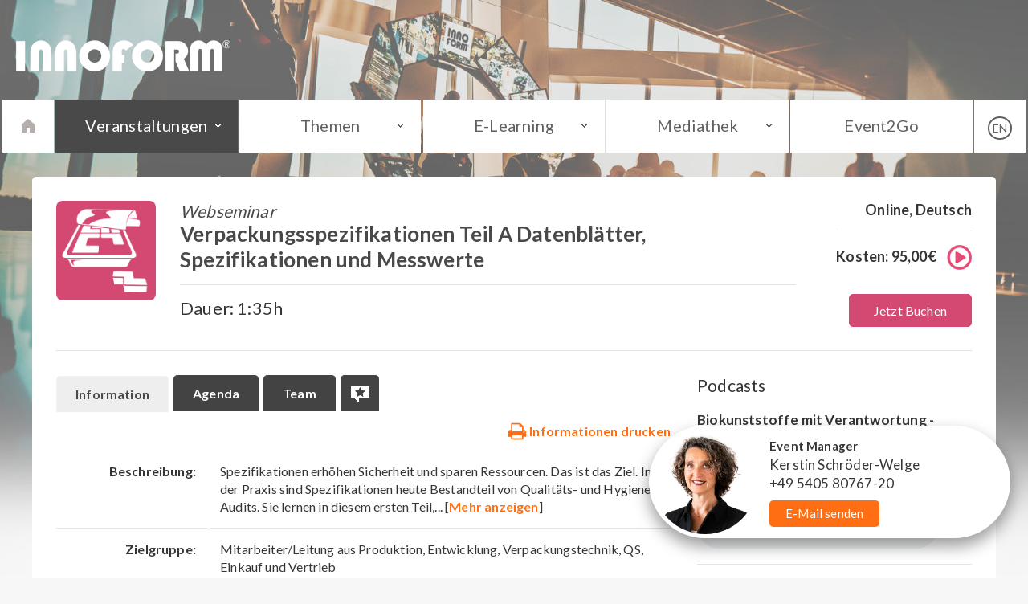

--- FILE ---
content_type: text/html
request_url: https://www.innoform-coaching.de/webseminar/verpackungsspezifikationen-teil-a-datenblaetter-spezifikationen-und-messwerte-2020
body_size: 5695
content:
<!DOCTYPE HTML>
<html>
<head>
<meta name="viewport" content="width=device-width,initial-scale=1">
	<meta http-equiv="Content-Type" content="text/html; charset=UTF-8" />
	<meta http-equiv="language" content="de" />
	<meta name="viewport" content="width=device-width,initial-scale=1" />
	<meta name="format-detection" content="telephone=no" />
	<link rel="stylesheet" href="https://www.innoform-coaching.de/cache/css/c0c403855b9054f.css" type="text/css" />
	<link rel="icon" href="/image/design/favicon.ico" type="image/vnd.microsoft.icon" />
	<link rel="stylesheet" href="https://fonts.googleapis.com/css?family=Lato:300,400,700" type="text/css" />
	<script type="text/javascript" src="https://www.innoform-coaching.de/cache/js/04cd22c861c65e4.js"></script>
	<script type="text/javascript" src="https://www.innoform-coaching.de/cache/js/6710d621d943dd1.js"></script>
	<title></title>
	<script type="text/javascript">
		$(document).ready(function() {$('div.sys_ajax#tabs[uid="54107c37bd6954505bf437d17656508c"]').data('handler', 'common/tabs').data('settings', '[base64]').data('params', {"event_id":"1361"});});

sys_language_key = false; 


	</script>
</head><body data-cm-custom="true" class="list">
	
	<div class="header">
	<div>
		<a href="/start"><img src="/image/design/innoform.png"></a>
		<span>
<!--
			<a href="/kontakt" class="phone" title="Unter dieser Telefonnummer sind wir erreichbar."><span>+49 5405 80767-0</span></a>
			<a href="/site/event2go/list.php" class="goto" title="Login in den Event2Go Bereich"></a>
			<a href="" class="lang" title="Sprache der Webseite umstellen"></a>
-->
		</span>
	</div>
</div>
	<div class="menubox">
    <div class="bound"></div>
    <div class="menu">
        <ul>
            <li class="home">
                <a href="/start"><img src="/image/design/home_grey.png"></a>
            </li>

            <li class="dropdown active">
                <a href="/events">Veranstaltungen<span></span></a>
                <div>
                    <div class="links">
                        <span class="topinfo">Branchentreffen, Tagungen, Seminare und Workshops für die flexible Verpackungsindustrie<br><br></span>
                        <div>
                            <a href="/events"><span title="">Übersicht</span></a>
                            <a href="/veranstaltungen"><span title="Unser Seminare und Konferenzen finden Sie hier chronologisch gelistet. Online, Hybrid oder Präsenz">Aktuell</span></a>
							<a href="/veranstaltungen?showtype=congress"><span title="Übersicht aller Inno-Meeting Termine">Tagungen</span></a>
                            <a href="/veranstaltungen?showtype=talk"><span title="Übersicht aller Inno-Talk Termine">Inno-Talk</span></a>
                            <a href="/veranstaltungen?showtype=webinar"><span title="Übersicht aller Webseminare">Webseminar</span></a>
                            <a href="/veranstaltungen?showtype=seminar"><span title="Übersicht aller Seminare">Seminar</span></a>
<!--
                            <a href="/events/top-10"><span title="Die am besten besuchten, anstehenden Veranstaltungen finden Sie hier">Top 10</span></a>
                            <a href="/interessiert-mich"><span title="Alle Veranstaltungen, welche Sie als 'Interessiert mich' markiert haben.">Merken</span></a>
-->
                        </div>
                        <div>
<!--							<a href="/veranstaltungen/preise"><span title="Wir garantieren Preisgleichheit">Preise</span></a>
                            <a href="/referenten"><span title="Eine Übersicht aller Referenten für die Innoform Veranstaltungen finden Sie hier."> Referenten</span></a>
-->
                            <a href="/site/event/price_innoticket.php"><span title="Preise und Bedingungen der Innotickets.">Inno-Tickets</span></a>
                            <a href="/site/event/price_webit.php"><span title="Preise und Bedingungen der Webits.">WEBITs</span></a>
                            <a href="/aussteller"><span title="Informationen und Preise für Interessenten, die bei Innoform- Veranstaltungen Aussteller sein möchten.">Aussteller</span></a>
<!--                            
                            <a href="http://www.innoimpuls.com/" target="_blank"><span title="Inno-Impuls - Die Essenz für Verpackungs-Visionäre">Inno-Impuls</span></a>
-->
                        </div>
                    </div>
                    
                    <div class="infoline">
                        <div>
                            <div>
                                <img src="/image/design/arrow-up.png">
                                <div class="infomessage"></div>
                            </div>
                        </div>
                    </div>
                </div>
            </li>

            <li class="dropdown">
                <a href="/themen">Themen<span></span></a>
                <div>
                    <div class="links">
                        <span class="topinfo">Hier finden Sie thematisch zusammengefasst aufeinander aufbauende Veranstaltungen zu bestimmten Themen.<br><br></span>
                        <div>
                        <a href="/themen"><span title="">Übersicht</span></a>
                                                    <a href="/themen/konformitaet-mit-lebensmittelgesetzen-fuer-verpackungen"><span title="">Konformität mit Lebensmittelgesetzen für Verpackungen</span></a>
                                                    <a href="/themen/kreislaufwirtschaft-ppwr-und-recycling"><span title="">Kreislaufwirtschaft, PPWR und Recycling</span></a>
                                                    <a href="/themen/hygiene-und-managementsysteme"><span title="">Hygiene- und Managementsysteme</span></a>
                                                    <a href="/themen/grundlagen-der-verpackungsfolien"><span title="">Grundlagen der Verpackungsfolien</span></a>
                                                    <a href="/themen/abpacken-in-flexiblen-verpackungen"><span title="">Abpacken in flexiblen Verpackungen</span></a>
                                                    <a href="/themen/nachhaltigkeits-management"><span title="">Nachhaltigkeits-Management</span></a>
                                                    <a href="/themen/folienpruefung-spezifikation-normen-co"><span title="">Folienprüfung, Spezifikation, Normen & Co</span></a>
                                                    <a href="/themen/verpackungsdruck"><span title="">Verpackungsdruck</span></a>
                                                </div>
                    </div>
                    
                    <div class="infoline">
                        <div>
                            <div>
                                <img src="/image/design/arrow-up.png">
                                <div class="infomessage"></div>
                            </div>
                        </div>
                    </div>
                </div>
            </li>

            <li class="dropdown">
                <a href="/e-learning">E-Learning<span></span></a>
                <div>
                    <div class="links">
                        <span class="topinfo">Webseminar-Termine, Aufzeichnungen und Unterlagendownloads zu den Events<br><br></span>
                        <div>
                            <a href="/e-learning"><span title="">Übersicht</span></a>
                            <a href="/video-kurse"><span title="Video-Lerninhalte zu unterschiedlichen Schwerpunktbereichen.">Video-Kurse</span></a>
                            <a href="/instant-webseminare"><span title="Webseminare im Video-Format mit PDF-Download der Schulungsunterlagen.">Instant Webseminar - sofort ansehen</span></a>
                            <a href="/live-webseminare"><span title="Zukünftige Live-Webseminare - aktuell, komprimiert und interaktiv">Live-Webseminare</span></a>
<!--
                            <a href="/downloads"><span title="Schulungsunterlagen aus Präsenz-Seminaren und -Tagungen">Downloads zu Präsenz-Seminaren</span></a>
-->
                        </div>
                    </div>
                    
                    <div class="infoline">
                        <div>
                            <div>
                                <img src="/image/design/arrow-up.png">
                                <div class="infomessage"></div>
                            </div>
                        </div>
                    </div>
                </div>
            </li>
                        
            <li class="dropdown">
                <a href="/mediathek">Mediathek<span></span></a>
                <div>
                    <div class="links">
                        <span class="topinfo">Blogeinträge, Fachartikel, Interviews und Videos rund um die Veranstaltungen.<br><br></span>

                        <div>
                            <a href="/mediathek"><span title="">Übersicht</span></a>
                            <a href="https://www.innoform-coaching.de/blog/"><span title="Wir veröffentlichen nicht nur Informationen zu Innoform, sondern auch Interviews und ausgewählte Flexpack-News.">Blog</span></a>
<!--
                            <a href="/fachartikel"><span title="Mit uns und über uns.">Fachartikel</span></a>
-->
                        </div>
                        <div>
                            <a href="/glossar"><span title="Das Glossar aller Fachbegriffe rund um die Lebensmittelverpackungen finden Sie hier.">Glossar / Fachbegriffe</span></a>
                            <a href="https://www.inno-talk.de/podcast"><span title="Im Gespräch mit Referenten und Branchenteilnehmern - auch für unterwegs mit unserem Innoform Podcast.">Podcasts</span></a>
                            <a href="https://www.youtube.com/channel/UCnyXNOjGOI6ZQN_exqXl_GA"><span title="Interviews, Impressionen und Video-Lerneinhalte finden Sie hier.">Videos</span></a>
                        </div>
                    </div>
                    
                    <div class="infoline">
                        <div>
                            <div>
                                <img src="/image/design/arrow-up.png">
                                <div class="infomessage"></div>
                            </div>
                        </div>
                    </div>
                </div>
            </li>

            <li>
                <a href="/site/event2go/list.php">Event2Go</a>
            </li>

            <li class="language">
                <a href="/en/webseminar/verpackungsspezifikationen-teil-a-datenblaetter-spezifikationen-und-messwerte-2020" title="Sprache der Webseite umstellen"><i>EN</i></a>
            </li>
        </ul>
    </div>
    <div class="bound"></div>
</div>
	<div class="wrap">
		<div class="bound"></div>
		<div class="content sys_page_content">
						<div class="box">
				<div class="col-top">
					<div class="headcontainer">
<div class="seminarhead">
    <div class="typeicon sem_type_webinar">                    
        <div style="background-image:url(/image/event_symbol/box_tetris.png)"></div>
    </div>
    <div class="maininfo">
        <h3>Webseminar</h3>
        <h2>Verpackungsspezifikationen Teil A Datenblätter, Spezifikationen und Messwerte</h2>
        <hr>
        <span class="dateshow">Dauer: 1:35h</span><br>                    </div>
    <span class="details">
        <nobr>Online, Deutsch</nobr><br>
                <hr>                                                    <b style="white-space: nowrap;">Kosten: 95,00€ <img src="/image/design/symbol_livestream_new.png" /></b><br>
                                                        <span class="buttons">
<a href="/site/event/participate.php?event_id=1361" class="btn">Jetzt Buchen</a>
                    </span>
    </span>
</div>
</div>
<hr class="small" style="margin-top: 20px;">
				</div>
			</div>
					    <div class="box">
				<div class="col-2-3 seminardetail">
					
					
					<div class="module sys_ajax" id="tabs"  uid="54107c37bd6954505bf437d17656508c">
					<div class="index_card">
    <div class="tabs">
            <div class="active"><a class="sys_ajax_url" href="/webseminar/verpackungsspezifikationen-teil-a-datenblaetter-spezifikationen-und-messwerte-2020?tab=info">Information</a></div>
            <div><a class="sys_ajax_url" href="/webseminar/verpackungsspezifikationen-teil-a-datenblaetter-spezifikationen-und-messwerte-2020?tab=agenda">Agenda</a></div>
            <div><a class="sys_ajax_url" href="/webseminar/verpackungsspezifikationen-teil-a-datenblaetter-spezifikationen-und-messwerte-2020?tab=team">Team</a></div>
            <div><a class="sys_ajax_url" href="/webseminar/verpackungsspezifikationen-teil-a-datenblaetter-spezifikationen-und-messwerte-2020?tab=review"><img src="/image/design/review.png"></a></div>
        </div>
    <div class="main">
        <div class="active">   
        <div class="printoption"><a href="/site/print/event_info.php?event_id=1361" target="_blank" class="orangelink"><img src="/image/design/print-orange.png"> Informationen drucken</a></div>
<table class="list details">
    <tr>
        <td class="caption">
            <strong>Beschreibung:</strong>
        </td>
        <td class="content">
                    Spezifikationen erhöhen Sicherheit und sparen Ressourcen. Das ist das Ziel. In der Praxis sind Spezifikationen heute Bestandteil von Qualitäts- und Hygiene-Audits.  Sie lernen in diesem ersten Teil,<span class="shorten">... [<a href="javascript:;">Mehr anzeigen</a>]<span class="more"> Datenblätter von Spezifikationen zu unterscheiden. Zudem besprechen wir den Sinn und Unsinn von Normen und wie sie die richtigen finden. Exemplarisch besprechen wir den Aufbau von Prüfvorschriften und wie diese aus Normen entstehen.<br />
Wie nebenbei erfahren Sie mehr über Kunststoffverpackungen am Beispiel Folienverpackungen für Lebensmittel.<br />
Also besonderen Bonus erhalten alle Teilnehmer eine Spezifikationsvorlage für Folien und Beutel gratis dazu.</span></span>
                </td>
    </tr>
    <tr>
        <td class="caption">
            <strong>Zielgruppe:</strong>
        </td>
        <td class="content">
            Mitarbeiter/Leitung aus Produktion, Entwicklung, Verpackungstechnik, QS, Einkauf und Vertrieb
        </td>
    </tr>
    <tr>
        <td class="caption">
            <strong>Niveau:</strong>
        </td>
        <td class="content">
            <strong>Stufe 2</strong> - Vorkenntnisse sind hilfreich, aber nicht Voraussetzung
        </td>
    </tr>
    <tr>
        <td class="caption">
            <strong>Weitere Informationen:</strong>
        </td>
        <td class="content">
                    Dauer: 1:35h<br/>
                    Ein Video<br/>
                </td>
    </tr>
    <tr>
        <td class="caption">
            <strong>Veranstaltungscode:</strong>
        </td>
        <td class="content">
            <strong>FSa-11-20w</strong>
        </td>
    </tr>
</table>
        </div>
    </div>
</div>

					</div>
					<div style="clear: both;"></div>
				</div>
				<div class="col-1-3 infobox">
										<div class="fixed"><div class="event_manager">
    <div>
        <div class="event_manager_image" style="background-image:url(/image/contactperson_upright/kerstin-schroeder-welge.jpg)"><img src="/image/design/event-manager-scale.png"></div>
    </div>
    <div>
        <strong>Event Manager</strong><br>
        Kerstin Schröder-Welge<br>
        <span class="phone">+49 5405 80767-20</span><br>
        <a class="btn" href="mailto:ksw@innoform.eu">E-Mail senden</a>
    </div>
</div></div>
										    <h3>Podcasts</h3>
    <strong>Biokunststoffe mit Verantwortung - FKUR</strong><br>    <i class="userimage" style="background-image: url('https://d3t3ozftmdmh3i.cloudfront.net/staging/podcast_uploaded_episode/5698629/5698629-1761301459716-9a1fe57701128.jpg');"></i><span class="user"></span>
    <audio src="https://anchor.fm/s/22900174/podcast/play/110146614/https%3A%2F%2Fd3ctxlq1ktw2nl.cloudfront.net%2Fstaging%2F2025-9-24%2F409883859-44100-2-3106db78a8a5.mp3" controls></audio><br>
    <hr>    <strong>Digital Sealing – Präzises Siegeln für Monomaterialien</strong><br>    <i class="userimage" style="background-image: url('https://d3t3ozftmdmh3i.cloudfront.net/staging/podcast_uploaded_episode/5698629/5698629-1761299943469-421fb275f1057.jpg');"></i><span class="user"></span>
    <audio src="https://anchor.fm/s/22900174/podcast/play/110145366/https%3A%2F%2Fd3ctxlq1ktw2nl.cloudfront.net%2Fstaging%2F2025-9-24%2F409882236-44100-2-8b46f2adf017e.mp3" controls></audio><br>
    <hr>    <strong>Prüfgerät für Peelverpackungen: René Sarau (PITSID)</strong><br>    <i class="userimage" style="background-image: url('https://d3t3ozftmdmh3i.cloudfront.net/staging/podcast_uploaded_episode/5698629/5698629-1761217765241-99246db7427d3.jpg');"></i><span class="user"></span>
    <audio src="https://anchor.fm/s/22900174/podcast/play/110098262/https%3A%2F%2Fd3ctxlq1ktw2nl.cloudfront.net%2Fstaging%2F2025-9-23%2F409818954-44100-2-2a4ac49fb86b9.mp3" controls></audio><br>
    
    <h3>Thematisch ähnlich</h3>
<ul class="more_events">
<li><a href="/seminar/eu-recht-fuer-lebensmittelverpackungen-aus-kunststoff-2026"><div class="sem_type_seminar" style="background-image:url(/image/event_symbol/paragraph_factory.png)"></div>EU-Recht für Lebensmittelverpackungen aus Kunststoff - Grundkurs</a></li>
<li><a href="/webseminar/rezyklate-in-lebensmittelverpackungen-eu-verordnung-eu-20221616-2026"><div class="sem_type_webinar" style="background-image:url(/image/event_symbol/paragraph_factory.png)"></div>Rezyklate in Lebensmittelverpackungen - EU-Verordnung (EU) 2022/1616</a></li>
<li><a href="/webseminar/mineraloelmoshmoah-migration-aktueller-stand-2026"><div class="sem_type_webinar" style="background-image:url(/image/event_symbol/circuit_packaging.png)"></div>Mineralöl/Mosh/Moah Migration  - Aktueller Stand</a></li>
<li><a href="/webseminar/lebensmittelrecht-einstieg-in-die-rechtlichen-anforderungen-ueberblick-und-update-2026"><div class="sem_type_webinar" style="background-image:url(/image/event_symbol/paragraph_factory.png)"></div>Lebensmittelrecht: Einstieg in die rechtlichen Anforderungen  - Überblick und Update</a></li>
<li><a href="/webseminar/lebensmittelrechtliche-verantwortung-in-der-lieferkette-2026"><div class="sem_type_webinar" style="background-image:url(/image/event_symbol/paragraph_factory.png)"></div>Lebensmittelrechtliche Verantwortung in der Lieferkette</a></li>
<li><a href="/webseminar/non-intentionally-added-substances-nias-analytik-und-bewertung-2026"><div class="sem_type_webinar" style="background-image:url(/image/event_symbol/paragraph_factory.png)"></div>Non Intentionally Added Substances (NIAS) - Analytik und Bewertung</a></li>
</ul>

				</div>
			</div>
			    <div class="footlinks">
        <div>
<!--            <a href="https://www.xing.com/communities/groups/sichere-folienverpackungen-6084-1008137" target="_blank" class="xing"><span>Xing</span></a>-->
            <a href="https://www.linkedin.com/company/816541" target="_blank" class="linkedin"><span>LinkedIn</span></a>
        </div>
    </div>
    <div class="footer">
        <div>
            <strong>Informationen</strong>
            <a href="/site/pagecontent.php?content=page_impress">Impressum</a>
            <a href="/site/pagecontent.php?content=page_agb">Allgemeine Geschäftsbedingungen</a>
            <a href="/site/pagecontent.php?content=page_privacy">Datenschutz</a>
            <a href="/jobs">Jobs</a>
            <a href="https://www.innoform-coaching.de/blog/" target="_blank">Blog</a>
            <a href="/site/pagecontent.php?content=page_chronicle">Chronik</a>
        </div>
        
        <div>
            <strong>Top Seminare</strong>
                        <a class="normal" href="/talk/digitalization-as-the-key-to-ppwr-compliance-ai-standards-2026" title="Digitalization as the Key to PPWR Compliance - AI & standards">Digitalization as the ...</a>
                        <a class="normal" href="/tagung/23-inno-meeting-2026" title="23. Inno-Meeting - Flexpack 2030">23. Inno-Meeting - Fle...</a>
                        <a class="normal" href="/webseminar/kunststoffe-fuer-folien-grundlagen-verpackungsfolien-teil-a--2026" title="Kunststoffe für Folien - Grundlagen Verpackungsfolien Teil A ">Kunststoffe für Folien...</a>
                        <a class="normal" href="/seminar/der-brc-global-standard-verpackungsmaterialien-2026" title="Der BRC Global Standard Verpackungsmaterialien - Einsteigerkurs">Der BRC Global Standar...</a>
                        <a class="normal" href="/seminar/eu-recht-fuer-lebensmittelverpackungen-aus-kunststoff-2026" title="EU-Recht für Lebensmittelverpackungen aus Kunststoff - Grundkurs">EU-Recht für Lebensmit...</a>
                    </div>
        
        <div>
            <strong>Kontakt</strong>
<!--            <a href="https://www.xing.com/communities/groups/sichere-folienverpackungen-6084-1008137" target="_blank">Xing</a>-->
            <a href="https://www.linkedin.com/company/816541" target="_blank">LinkedIn</a>
            <a href="/site/newsletter.php">Newsletter</a>
            <a href="/kontakt">Kontakt</a>
        </div>

        <div>
            <strong>Mediathek</strong>
            <a href="/downloads">Downloads</a>
            <a href="/fachartikel">Fachartikel</a>
            <a href="/audio-interviews">Podcasts</a>
            <a href="/videos">Videos</a>
            <a href="/glossar">Glossar</a>
        </div>        
       
        <div class="newsletter">
            <strong>&nbsp;</strong>
            Direkt für unseren Newsletter anmelden
            <span><a href="/site/newsletter.php"><button>Jetzt anmelden</button></a></span>
        </div>
    
    </div>
    
    <div class="copyright">© 2026 Innoform Coaching Gmbh</div>


		</div>
		<div class="bound"></div>
	</div>
	<!-- Copyright (c) 2000-2022 etracker GmbH. All rights reserved. -->
<!-- This material may not be reproduced, displayed, modified or distributed -->
<!-- without the express prior written permission of the copyright holder. -->
<!-- etracker tracklet 5.0 -->
<script type="text/javascript">
    // var et_pagename = "";
    // var et_areas = "";
    // var et_tval = 0;
    // var et_tsale = 0;
    // var et_tonr = "";
    // var et_basket = "";
    </script>
    <script id="_etLoader" type="text/javascript" charset="UTF-8" data-block-cookies="true" data-respect-dnt="true" data-secure-code="4EbRr3" src="//code.etracker.com/code/e.js" async></script>
    <!-- etracker tracklet 5.0 end -->
</body>
</html>

--- FILE ---
content_type: text/css
request_url: https://www.innoform-coaching.de/cache/css/c0c403855b9054f.css
body_size: 26625
content:
.sys_form_line_hidden { display: none !important; }
.sys_multiple_new { display: none; }
.sys_form_editmode .sys_form_editmode_edit { display: none; }
.sys_multiple_item { margin-right: 25px !important; }
a.sys_multiple_del { position: absolute; right: 0; margin-top: 8px; }



div.day {
    display: none;
}

div.day.active {
    display: block;
}

table.days {
    padding: 0px;
    margin: 0px;
    border-spacing: 0;
    border: 1px solid #8a8a8a;
    border-radius: 5px;
    margin-bottom: 15px;
}

table.days td {
    border-left: 1px solid #8a8a8a;
}

table.days td.active {
    background-color: #404040;
}

table.days td.active a {
    color: #ffffff;
    background-color: #404040 !important;
}

table.days td.active a:hover {
    background-color: #404040;
}

table.days a {
    padding: 10px;
    text-decoration: none;
    border: none;
    color: #404040;
    display: inline-block;
}

table.days a:hover {
    background-color: #f0f0f0 !important;
}

table.days td:first-child {
    border: none;
}

div.only_referee {
    border: 1px solid #f3f2f0;
    padding: 0px;
    margin-bottom: 10px;
    min-height: 82px;
    position: relative;
    padding-right: 100px;
    border-radius: 41px;
}

div.only_referee div.userimage {
    position: absolute;
    right: 0;
    width: 80px;
    height: 80px;
}

div.only_referee div.userimage a {
    border: none;
}

div.only_referee div.userimage i {
    display: block;
    width: 80px;
    height: 80px;
    border-radius: 50%;
    background-size: cover;
}

div.only_referee div.infotext {
    padding: 20px;
    padding-left: 30px;
}

div.only_referee div.infotext a {
    color: #404040;
    text-decoration: none;
    border: none;
}

table.agenda {
    padding: 0px;
    margin: 0px;
    border-spacing: 0 20px;
    width: 100%;
}

table.agenda td {
    padding: 6px;
    vertical-align: top;
    border-bottom: 3px solid #ffffff;
}

table.agenda td.time {
    width: 100px;
    max-width: 100px;
    padding: 0px;
}

table.agenda td.time div.time {
    color: #ffffff;
    text-align: center;
    background-color: #404040;
    border-radius: 15px;
    padding: 2px;
    border: 2px solid #404040;
}

table.agenda td.time div.download_info {
    margin-top: 15px;
    text-align: center;
}

table.agenda td.time div.download_info img {
    width: 100px;
    border: 1px solid #000000;
}

table.agenda td.time div.download_info > a:first-child {
    border: none;
}

table.agenda tr.speech td.time div.time, table.agenda tr.finale td.time div.time {
    background-color: #404040 !important;
}

table.agenda .hidden {
    display: none;
}

table.agenda td.text {
    padding-left: 10px !important;
    font-weight: bold;
    font-size: 15px;
}

table.agenda tr td.text {
    border-top: 2px dotted #404040;
}

table.agenda tr.speech td.text, table.agenda tr.finale td.text {
    padding-right: 0px;
    padding-bottom: 10px;
}

table.agenda tr.speech td.text div.userimage, table.agenda tr.finale td.text div.userimage {
    float: right;
    position: relative;
    width: 80px;
    margin-left: 20px;
    height: 90px;
}

table.agenda tr.speech td.text div.userimage a, table.agenda tr.finale td.text div.userimage a {
    border: none;
}

table.agenda tr.speech td.text div.userimage i, table.agenda tr.finale td.text div.userimage i {
    display: block;
    width: 80px;
    height: 80px;
    border-radius: 50%;
    background-size: cover;
}

table.agenda tr.speech td.text div.videoimage, table.agenda tr.finale td.text div.videoimage {
    float: right;
}

table.agenda tr.speech td.text div.videoimage a, table.agenda tr.finale td.text div.videoimage a {
    border: none;
}

table.agenda tr.speech td.text div.companyimage, table.agenda tr.finale td.text div.companyimage {
    float: right;
    width: 80px;
    text-align: center;
    margin-left: 20px;
}

table.agenda tr.speech td.text _a, table.agenda tr.finale td.text _a {
    color: #404040;
    text-decoration: none;
    border: none;
}

table.agenda tr.speech td.text _a:hover, table.agenda tr.finale td.text _a:hover {
    text-decoration: underline;
}

table.agenda tr.speech td.text b, table.agenda tr.finale td.text b {
    margin-top: 8px;
    margin-bottom: 5px;
    display: block;
}

table.agenda tr.speech td.text a, table.agenda tr.finale td.text a {
    color: #404040;
}

table.agenda tr.speech td.text i, table.agenda tr.finale td.text i {
    font-weight: normal;
}

table.agenda tr.speech td.text ul, table.agenda tr.finale td.text ul {
    margin: 0px;
    padding-left: 15px;
    font-weight: normal;
}

table.agenda tr.speech td.text ul li, table.agenda tr.finale td.text ul li {
    margin-bottom: 6px;
}

table.agenda tr.speech td.text a.btn, table.agenda tr.finale td.text a.btn {
    border: 2px solid #404040;
    background-color: #ffffff;
    color: #404040;
    font-size: 16px;
    margin-top: 20px;
}

table.agenda tr.speech td.text a.btn:hover, table.agenda tr.finale td.text a.btn:hover {
    background-color: #f3f2f0;
}

table.agenda tr.speech td.text a.btn.active, table.agenda tr.finale td.text a.btn.active {
    background-color: #404040;
    color: #ffffff;
}

table.agenda tr.speech td.text div.summary, table.agenda tr.finale td.text div.summary {
    font-weight: normal;
    border: 2px solid #f3f2f0;
    padding: 10px;
    border-radius: 5px;
    margin-top: 30px;
    margin-bottom: 10px;
}

table.agenda tr.pause td.text, table.agenda tr.other td.text, table.agenda tr.social td.text, table.agenda tr.start td.text, table.agenda tr.intro td.text {
}

table.agenda tr.start, table.agenda tr.end, table.agenda tr.other {
    background-image: linear-gradient(90deg, #fff 0, #f3f2f0 80px, #f3f2f0 120px, #fff 100%);
}

table.agenda tr.start td.time, table.agenda tr.end td.time, table.agenda tr.other td.time {
    border-bottom: none;
}

table.agenda tr.start td.text, table.agenda tr.end td.text, table.agenda tr.other td.text {
    background-color: #f3f2f0;
    border-bottom: none;
    padding: 4px;
    border-top: none;
}

table.agenda tr.start td.time div.time, table.agenda tr.end td.time div.time {
    background-color: #ffffff;
    border: 2px dotted #404040;
    color: #404040;
}

table.agenda tr.other td.time div.time {
    display: none;
}

table.agenda tr.other td.text {
    font-weight: normal;
    font-style: italic;
}

body.print {
}

body.print table.agenda {
}

body.print table.agenda td.time div.time {
    background: none !important;
    color: #000000;
    font-weight: bold;
}

body.print table.agenda tr.speech td.seperate, body.print table.agenda tr.finale td.seperate {
    border: none;
}

body.print table.agenda tr.pause td.text, body.print table.agenda tr.other td.text, body.print table.agenda tr.social td.text {
    background: none !important;
    border-left: 10px solid #f3f2f0;
    border-right: 10px solid #f3f2f0;
    padding-left: 5px;
    padding-right: 5px;
}

body.print table.agenda tr td {
    border-top: 1px dotted #808080 !important;
    border-bottom: none !important;
    page-break-inside: avoid;
}

body.print table.agenda tr:last-child td {
    border-bottom: 1px dotted #808080 !important;
}

body.print table.agenda tr.speech td.text b, body.print table.agenda tr.finale td.text b {
    color: #000000;
}

body.print table.agenda tr td.time {
    border-right: 1px dotted #808080 !important;
}

body.print table.agenda tr {
    page-break-inside: avoid;
}

body.print table.agenda tr.end td.time div.time {
    background-color: #ffffff !important;
    border: 1px dotted #ff6e13;
    color: #ff6e13;
}

body.print div.only_referee {
    min-height: 40px;
}

@charset "utf-8";
/* CSS Document */

body {margin:0px; font-family: 'Lato', sans-serif; font-size:18px; font-weight:400; color:#353535; letter-spacing:0.01em; background-color:#f7f7f7; background-image:url(/image/design/page_background.jpg); background-repeat:no-repeat; background-position:top center; background-size:100% auto; -webkit-text-size-adjust:100%;}
body.onlycontent { background: transparent; }
body.onlycontent .content { background: transparent; display: block; width: unset; max-width: unset; border: none; }
old_a { -webkit-tap-highlight-color: rgba(0,0,0,0); border-bottom: 1px dashed #000080; color: #000080; text-decoration: none; }
a { text-decoration: none; color: #ff6e13; font-weight: bold; }
a.image { border-bottom: none; }

.header {max-width:1400px; margin:auto; padding:50px 20px 30px 20px;}
.header a { border: none; }

* { box-sizing: border-box; }

.header > div > span {float:right;}
.header > div > span a {display:inline-block; position:relative; z-index:10; text-align:center; margin-left:17px; width:47px; height:50px; background:url(/image/design/menu_icons.png) no-repeat top left;}
.header > div > span a:first-child {margin-left:0px;}
.header .home {background-position:0px 0px;}
.header .home:hover {background-position:0px -50px;}
.header .phone {background-position:-47px 0px;}
.header .phone:hover {background-position:-47px -50px;}
.header .goto {background-position:-94px 0px;}
.header .goto:hover {background-position:-94px -50px;}
.header .search {background-position:-141px 0px;}
.header .search:hover {background-position:-141px -50px;}
.header .lang {background-position:-188px 0px;}
.header .lang:hover {background-position:-188px -50px;}

.header > div > span a span {display:none;}
.header > div > span a:hover span {display:block; position:absolute; top:62px; left:-118px; background:rgba(255,110,19,0.86); padding:15px 10px; border-radius:5px; color:#fff; font-weight:300; font-size:30px; width:270px;}
.header > div > span a span:before {content: url('/image/design/info_arrow.png'); position:absolute; top:-30px; left:135px;}
.header img {border:0;}

.menubox {display:table; position:relative; width:100%; margin-bottom:30px;transition:all .5s;}
.menubox > .menu {width:1344px; margin:auto; display:table-cell; font-weight:400;}
.menubox > .menu a { font-weight: normal; }
.menubox > .bound { display:table-cell; background:rgba(255,255,255,.61);}
.menubox > .menu > ul { width:99.5%; display:flex; justify-content:space-between; margin:0 0.25%; padding:0; list-style:none; box-sizing:border-box;}
.menubox > .menu > ul > li { width:17.8%; text-align:center; background-color:#fff; transition:all.3s; box-sizing:border-box;}
.menubox > .menu > ul > li > a { position:relative; display:block; padding:20px; color:#606060; text-decoration:none; border: none; font-size:20px; transition:all.3s;}
.menubox > .menu > ul > li.dropdown > a { background-image:url(/image/design/drop.png); background-position:right center; background-repeat:no-repeat; }
.menubox > .menu > ul > li.nosub > a { background-image: none; }
.menubox > .menu > ul > li.active { background-color:#494949;}
.menubox > .menu > ul > li.active > a { color:#fff; -webkit-filter: none; -moz-filter: none; -o-filter: none; -ms-filter: none; filter: none;}
.menubox > .menu > ul > li.dropdown.active > a { background-image:url(/image/design/drop-white.png) };
.menubox > .menu > ul > li.active.nosub > a { background-image: none; }
.menubox > .menu > ul > li.home { width: 5%; }
.menubox > .menu > ul > li.home a { padding: 21px 0px 21px 0px; }
.menubox > .menu > ul > li.language { width: 5%; }
.menubox > .menu > ul > li.language a { padding: 21px 0px 21px 0px; }
.menubox > .menu > ul > li.language a > i { border: 2px solid #606060; border-radius: 50%; font-size: 14px; padding: 4px; font-style: normal; }
.menubox > .menu > ul:hover > li {background-color:rgba(255,255,255,.61);}
.menubox > .menu > ul:hover > li > a {	color:#606060; -webkit-filter: blur(2px); -moz-filter: blur(2px); -o-filter: blur(2px); -ms-filter: blur(2px); filter: blur(2px);}
.menubox > .menu > ul:hover > li.dropdown > a { background-image:url(/image/design/drop.png); }
.menubox > .menu > ul:hover > li.nosub > a { background-image: none; }
.menubox > .menu > ul > li > a > span {display:none;}
.menubox > .menu > ul > li:hover {background:#fff; transition:all 0s;}
.menubox > .menu > ul > li:hover > a { color:#ff6e13; z-index:11; -webkit-filter: none; -moz-filter: none; -o-filter: none; -ms-filter: none; filter: none; }
.menubox > .menu > ul > li.dropdown:hover > a { background-image:url(/image/design/drop-blue.png); }
.menubox > .menu > ul > li.nosub:hover > a { background-image: none; }
.menubox > .menu > ul > li:hover > div {display:block; z-index:10;}
.menubox > .menu > ul > li:hover > a > span { position:absolute; z-index:11; display:block; width:100%; background:#fff; bottom:-5px; left:0px; height:15px;}
.menubox > .menu > ul > li > div {position:absolute; left:0px; box-shadow:0px 10px 20px rgba(0,0,0,.4); color:#ff6e13; font-size:18px; display:none; width:100%; margin-top:3px; background:#fff url(/image/design/mikroskop-low.jpg) top right no-repeat; background-size: auto 100%;}
.menubox > .menu > ul > li > div > .links { max-width:1360px; margin:auto; padding:35px 15px; text-align:left;}
.menubox > .menu > ul > li > div > .links > div {display:table-cell; vertical-align:top;}
.menubox > .menu > ul > li > div > .links a {display:block; margin:0 0 0 15px; color:#494949; text-decoration:none; border: none; text-transform:uppercase; transition:all .3s;}
.menubox > .menu > ul > li > div > .links a span {display:inline-block; padding:7px 17px; color:#494949; text-decoration:none; border: none; text-transform:uppercase; transition:all .3s;}
.menubox > .menu > ul > li > div > .links a:hover span {color:#fff; background:#ff6e13;}
.menubox > .menu > ul > li > div > .links a.event span { text-transform: none; }

body.fixednavi .menubox { position: fixed; top: 0; height: 66px; box-shadow: 0px 10px 20px rgba(0,0,0,.4); z-index: 100; }
body.fixednavi .menubox > .menu > ul:hover > li {background-color:#ffffff;}
body.fixednavi div.header { margin-bottom: 96px; }

.clear {clear:both;}


.infoline {
	clear:both; width:100%; bottom:0px; left:0px; color:#fff; font-style:italic; font-size:15px; font-weight:300; display: none;
	background: -moz-linear-gradient(left,  rgba(255,110,19,1) 35%, rgba(255,110,19,0) 70%); /* FF3.6+ */
	background: -webkit-gradient(linear, left top, right top, color-stop(35%,rgba(255,110,19,1)), color-stop(70%,rgba(255,110,19,0))); /* Chrome,Safari4+ */
	background: -webkit-linear-gradient(left,  rgba(255,110,19,1) 35%,rgba(255,110,19,0) 70%); /* Chrome10+,Safari5.1+ */
	background: -o-linear-gradient(left,  rgba(255,110,19,1) 35%,rgba(255,110,19,0) 70%); /* Opera 11.10+ */
	background: -ms-linear-gradient(left,  rgba(255,110,19,1) 35%,rgba(255,110,19,0) 70%); /* IE10+ */
	background: linear-gradient(to right,  rgba(255,110,19,1) 35%,rgba(255,110,19,0) 70%); /* W3C */
	filter: progid:DXImageTransform.Microsoft.gradient( startColorstr='#ff6e13', endColorstr='#00ff6e13',GradientType=1 ); /* IE6-9 */
}
.infoline > div {max-width:1360px; margin:auto; text-align:left; padding:20px 0px;}
.infoline > div > div { width:50%; position:relative;}
.infoline span { position:absolute; left:-20px; font-size:24px; }
.infoline img { position:absolute; top:-27px; left:100px;}

.box div.download {padding:30px;}
.box div.testservice {padding:30px;}
.downloadbox {
	font-size:19px;
	background: #1e5799;
	background: -moz-linear-gradient(top,  #1e5799 0%, #eeeeee 0%, #ffffff 100%);
	background: -webkit-linear-gradient(top,  #1e5799 0%,#eeeeee 0%,#ffffff 100%);
	background: linear-gradient(to bottom,  #1e5799 0%,#eeeeee 0%,#ffffff 100%);
	filter: progid:DXImageTransform.Microsoft.gradient( startColorstr='#1e5799', endColorstr='#ffffff',GradientType=0 );
}

.downloadbox > div { padding:40px 20px; background:url(/image/design/download-back.png) no-repeat left top; }
.downloadbox > div > a {color:#494949;text-decoration:none;border: none; display:block;margin-bottom:50px;transition: all .3s;} 
.downloadbox > div > a:hover {color:#6c6c6c}


.downloadbox > div > a > span {
    display: inline-block;
    font-size: 13px;
    font-weight: 400;
    color: #fff;
	margin-top:12px;
    border-radius: 20px;
    background: #ff6e13;
    padding: 5px 15px;
}

.box .ptest {
	background:#f7f7f7;
}

.box .ptest > h2 {
	position:relative;
	top:-20px;	
	margin:0;
}

.box .ptest > div { padding:20px 50px; display:flex; flex-wrap:wrap;}
.box .ptest > div > a {margin-bottom:30px;color:#494949;text-decoration:none;border: none; padding-top:8px;}
.box .ptest > div > a:hover {color:#515151;}

a.ptest_all {clear:both;margin:15px 25px 10px 0;font-weight:700;float:right;font-size:16px; color:#004f93;text-decoration:none;border: none; transition:all .3s;}
a.ptest_all:hover {color:#556f9a;}

.box .ptest > div > a div {
    background-position: center center;
    background-repeat: no-repeat;
    background-size: 50px;
	background-color:#004f93;
    border-radius: 50%;
    float: left;
    margin-right: 25px;
    width: 94px;
    height: 94px;
    transition: all .3s;
	position:relative;
	top:-8px;
}

.box .ptest > div > a:hover div {	background-color:#556f9a;}

.box .ptest > div > a span {
    display: inline-block;
	margin-top:10px;
    font-size: 13px;
    font-weight: 400;
    color: #fff;
    border-radius: 20px;
    background: #004f93;
    padding: 5px 15px;
}

.wrap { display:table; width:100%; }
.content {
	width:1200px;max-width:1200px; display:table-cell; margin:auto; border-radius:5px;
	background: -moz-linear-gradient(top,  rgba(255,255,255,0.7) 0%, rgba(255,255,255,1) 550px); /* FF3.6+ */
	background: -webkit-gradient(linear, left top, left bottom, color-stop(0%,rgba(255,255,255,0.7)), color-stop(550px,rgba(255,255,255,1))); /* Chrome,Safari4+ */
	background: -webkit-linear-gradient(top,  rgba(255,255,255,0.7) 0%,rgba(255,255,255,1) 550px); /* Chrome10+,Safari5.1+ */
	background: -o-linear-gradient(top,  rgba(255,255,255,0.7) 0%,rgba(255,255,255,1) 550px); /* Opera 11.10+ */
	background: -ms-linear-gradient(top,  rgba(255,255,255,0.7) 0%,rgba(255,255,255,1) 550px); /* IE10+ */
	background: linear-gradient(to bottom,  rgba(255,255,255,0.7) 0%,rgba(255,255,255,1) 550px); /* W3C */
	filter: progid:DXImageTransform.Microsoft.gradient( startColorstr='#ccffffff', endColorstr='#ffffff',GradientType=0 ); /* IE6-9 */
	-webkit-hyphens: auto; -moz-hyphens: auto; -ms-hyphens: auto; hyphens: auto;
}
body.list .content {background:#fff;} 
.wrap .bound {
	display:table-cell;
	position:relative;
}

.wrap .bound div {position:absolute; top:215px; width:100%; background:#f7f7f7; height:50px;}

h1 {font-size:22px; font-weight:700; color:#ff6e13; margin:0 0 20px 0;}
h2 {font-size:18px; font-weight:700; color:#ff6e13; margin:0 0 20px 0;}
h3 {font-size:22px; font-weight:500; color:#ff6e13; margin:0 0 20px 0;}
.fulltop h3 {font-size:24px; font-weight:700; color:#ff6e13; margin:0 0 15px 0; margin-top: 30px; }
.fulltop h1 {font-size:36px; font-weight:300; color:#353535; margin:0; display:inline-block;}
strong {font-weight:700;}

.sys_page_content h1, .sys_page_content .article > h2 { font-weight: 300; font-size: 27px; color: #353535; display: block; border-bottom: 1px solid #e3e3e3; margin-top: 0; margin-bottom: 20px; padding-bottom: 10px; }
.sys_page_content .col-2-3 > li { margin-left: 40px; }
.content .fulltop { padding: 0; }
.folienrolle { position:absolute; bottom:0px; right:0px;}

.box {display:table; width:100%; clear:both;}
.box > div { width:50%; padding:30px 60px; display:table-cell; vertical-align:top;}
.box > div.herstellerliste + div.seminarbox { border-top-right-radius: 5px; }
.box > div.seminarbox .sys_suggest_items { width: 520px; }
.content.white .box > div { padding:30px; }
.box > div.herstellerliste p { font-size: 16px; color: #808080; }

.seminarbox { background:#fff; padding:40px 60px !important; }
.seminarbox > a.all {clear:both;margin:25px 0 25px 0;font-weight:700;float:right;font-size:16px; color:#494949;text-decoration:none;border: none; transition:all .3s;}
.seminarbox > a.all:hover {color:#6d6d6d;}
.seminarbox > div, .seminarbox > div.teaser_interest > div { clear:both; padding-top:22px;}
.seminarbox > div > a > div, .seminarbox > div.teaser_interest div > a > div { background-position:center center; background-repeat: no-repeat; background-size: cover; border-radius:8px; float:left; margin-right:30px; width:94px; height:94px; transition: all .3s;}
.seminarbox > div:first-child { padding-top:0px; }
.seminarbox > div a { font-size:18px; color:#ff6e13; text-decoration:none; border: none; display:block; margin-bottom:10px; transition: all .3s; }
.seminarbox > div span.date {display:inline-block; font-size:13px; font-weight:400; color:#262626; border-radius:20px; background:#f4f4f4; padding:5px 15px; }
.seminarbox > div span.share { float:right; display: block; }
.seminarbox > div.teaser_interest { border: 1px solid #ff6e13; border-radius: 5px; padding: 20px; margin: -20px; padding-bottom: 40px; }
.seminarbox > div .symbol { position: absolute; margin-top: -3px; }
.seminarbox > div .symbol + span.date { padding-left: 40px;  }
.seminarbox > h3 { font-size: 18px; font-weight: bold; margin: 0 0 10px 0; }
.seminarbox > h1 { font-size: 28px; font-weight: 500; border-bottom: none; margin-bottom: 0; padding-bottom: 0; color: #808080; }
.teaserbox { padding:40px 60px; background-image:url(/image/design/teaser_background.jpg); background-repeat:no-repeat; background-position:top center; background-size:100% 100%; }
.teaserbox ul { display: flex; flex-wrap: wrap; width: 100%; justify-content: space-between; padding: 0; margin: 0; }
.teaserbox ul li { width: 24%; list-style:none; padding: 0; position: relative; text-align: center; color: #ffffff; font-weight: 100; }
.teaserbox ul li h2 { color: #d44972; font-size: 28px; font-weight: bold; margin-top: 0; margin-bottom: 15px; line-height: 24px; }
.teaserbox ul li i { display: block; font-size: 14px; font-style: normal; font-weight: 400; }
.teaserbox ul li a.btn { background-color: #d44972; margin-top: 50px; margin-bottom: 50px; }
.teaserbox ul li .b_top { background-color: #494949; width: calc(100% - 40px); height: 40px; }
.teaserbox ul li .b_edge { width: 0px; height: 0px; -webkit-transform:rotate(360deg); border-style: solid; border-width: 40px 0 0 40px; border-color: transparent transparent transparent #737373; position: absolute; right: 0; }
.teaserbox ul li .b_content { background-color: #494949; }
.teaserbox ul li.active { color: #808080; }
.teaserbox ul li.active .b_edge { border-color: transparent transparent transparent #dbdbdb; }
.teaserbox ul li.active .b_content, .teaserbox ul li.active .b_top { background-color: #eeeeee; }


.teaserbox h2 { font-size: 18px; font-weight: bold; color: #ffffff; }

span.share > a.xing {display:inline-block; font-size:11px; font-weight:400; border-radius:3px; color:#005a5f; background-image:url(/image/design/xing.png); background-size: auto 100%; background-repeat: no-repeat; background-position: left center; margin-left: 5px; padding:5px 5px 5px 25px; }
span.share > a.xing:hover { color:#fff; background-color:#005a5f;}
span.share > a.linkedin {display:inline-block; font-size:11px; font-weight:400; border-radius:3px; color:#0077B5; background-image:url(/image/design/li.png); background-size: auto 100%; background-repeat: no-repeat; background-position: left center; margin-left: 5px; padding:5px 5px 5px 25px; }
span.share > a.linkedin:hover { color:#fff; background-color:#0077B5;}

.right {text-align:right; display:block; padding-top:15px; clear:both; font-size:16px; }
.right a {text-decoration:none; border: none; color:#2a4b82;}

.seminarbox.small { background:#fff; border-radius:0 5px 0 0;}
.seminarbox.small > div a { font-size:15px;}
.seminarbox.small > div > a > div { width:75px; height:75px; margin-right:20px;}

.tagungen {position:relative; padding-top: 0 !important;}
.tagungen > img {width:100%;height:auto;}
.tagungen span.line {position:absolute; top:15%; right:0px; display:block; width:1px; height:70%; background:#e3e3e3;}

.tagungen { background:#fff; color:#494949;}
.tagungen > div { clear:both; padding-top:22px;}
.tagungen > div > a { font-size:18px; color:#ff6e13; text-decoration:none; border: none; display:block; margin-bottom:10px; transition: all .3s; }
.tagungen > div > a > div { background-position:center center; background-repeat: no-repeat; background-size: cover; border-radius:8px; float:left; margin-right:30px; width:94px; height:94px; transition: all .3s;}
.tagungen > div:first-child { padding-top:0px; }
.tagungen > div > a:hover {color:#f00;}
.tagungen > div span.date {display:inline-block; font-size:13px; font-weight:400; color:#262626; border-radius:20px; background:#f4f4f4; padding:5px 15px; float:left;}

div.listbox span.membercount { font-size: 15px; font-weight: normal; }
span.news_image span.date { display: block; font-size: 16px; }

.tagungen div span.date {float:right;}
.tagungen div strong {display:block;font-size:27px;}

.themen {position:relative;}
.themen span.line {position:absolute; top:15%; right:0px; display:block; width:1px; height:70%; background:#e3e3e3;}
.text66 span.line {position:absolute; top:40px; right:0px; display:block; width:1px; height:90%; background:#e3e3e3;}

hr { height:0px; color: #ffffff; border: none; border-top: 1px solid #e3e3e3; margin:15px 0 15px 0;}
hr.short { margin: 15px 60px; }

.news {width:90%;}
.news > div {color:#353535; font-size:15px; margin:0 -30px; border-top:1px solid #e3e3e3; font-weight:400; padding:25px 0 0 75px; position:relative; line-height:1.3em;}
.news > a.all {clear:both;margin:25px 0 25px 0;font-weight:700;float:right;font-size:16px; color:#494949;text-decoration:none;border: none; transition:all .3s;}
.news > a.all:hover {color:#6d6d6d;}
.news > div:nth-child(2) {border-top:0; padding:0 0 0 75px;}
.news > div > a {padding-top:13px; display:block; color:#ff6e13; font-size:21px; text-decoration:none; border: none; line-height:1.5em;}
.news > div > span {
	position:absolute;
	top:25px;
	left:-5px;
	display:table-cell;
	vertical-align:middle;
	padding:6px 0px;
	width:60px;
	height:60px;
	color:#494949;
	text-align:center;
	font-size:11px;
	line-height:1.5em;
	background:#eee;
	border-radius:50%;
}
.news > div > span > em {
	font-style:normal;
	padding-top:1px;
	color:#fff;
	font-size:13px;
	display:block;
	margin-top:18px;
	background-position: center 0px;
	background-repeat: no-repeat;
	background-image:url(/image/design/posticon.png);
	height:25px;	
}
.news > div > span > em.posts {	background-position: center -25px;}
.news > div:nth-child(2) > span {top:0px;}
.news > div > span::first-line {font-size:12px;}

.news > div > span > strong {
	display:block;
	font-size:22px;
	font-weight:700;
}

.news > div > p {
	display:block;
	margin-bottom:30px;
}

.news > div > p > a {
	color:#ff6e13;
	font-weight:700;
	text-decoration:none;
	border: none; 
}

.news > div > p > button, .content button {
	font-family: 'Lato', sans-serif;
	background:#494949;
	border-radius:5px;
	color:#fff;
	font-weight:400;
	margin-top:20px;
	border:0;
	padding:6px 10px;
	cursor:pointer;
	font-size:18px;
	letter-spacing:0.01em;
	outline:0;
	transition:all .3s;
}

.news > div > p > button:hover, .content button:hover {
	background:#6d6d6d;
}
.content button {
	margin-top:5px;
}


.content.white {
	background:#fff;
	}

.content.white .box > div.text66 {
	width:66%;
	position:relative;
	}
	
.contactpartner {
	padding:0 !important;
	color:#fff;
	background:#ff6e13;
	}
.contactpartner > img {
	display:block;
	width:100%;
	height:auto;
}
.contactpartner a {
	color: #ffffff;
	text-decoration: none;
	border: none; 
	font-weight: normal;
}
.contactpartner a:hover {
	text-decoration: underline;
}
.contactpartner > span {
	font-style:italic;
	display:block;
	padding:15px;		
	font-weight:300;
	line-height:1.8em;
}

.contactpartner > span > img {
	position:relative;
	top:2px;
}

.contactpartner > span > strong {
	font-style:normal;
	display:block;
	font-size:22px;
	font-weight:300;	
}
.footlinks {position:relative;}
.footlinks > div {position:absolute; right:35px; top:-15px;}
.footlinks > div > a {display:inline-block; height:28px; width:90px; border-radius:3px; margin-left:7px; transition:all .3s;}
.footlinks > div > a:hover {opacity:.8;}
.footlinks > div > a span {display:none;}
.footlinks > div > a.xing {background:#005d5e url(/image/design/xing2.png) no-repeat center center; background-size: auto 80%;}
.footlinks > div > a.linkedin {background:#006699 url(/image/design/linkedin.png) no-repeat center center; background-size: auto 80%;}
.footlinks > div 
.footer {
	display:table;
	width:100%;
	background:#f7f7f7;
}
.footer > div {
	width:19%;
	padding-left:30px;
	padding-top:50px;
	display:table-cell;
	background:#f7f7f7;
	font-size:15px;
}

.footer > div > strong {
	font-weight:300;
	font-size:15px;
	text-transform:uppercase;
	padding: 0 0 5px 0;
	color:#a2a9b1;
	display:block;
	margin-bottom:15px;
	border-bottom:1px solid #e3e3e3;
}

.footer > div > a {
	font-weight: normal;
	display:block;
	padding-left:10px;
	color:#272b30;
	text-decoration:none;
	border: none; 
	text-transform:uppercase;
	transition:all .3s;
	line-height:1.8em;
}

.footer > div > a:hover {
	color:#ff6e13;
}

.footer > div.newsletter {
	width:24%;
	color:#8c9197;
	font-size:22px;
	font-weight:300;
}

.footer > div > button {
	font-family: 'Lato', sans-serif;
	font-size:18px;
	border:0;
	color:#fff;
	border-radius:4px;
	background:#ff6e13;
	padding:10px 20px;
	font-weight:300;
	letter-spacing:0.01em;
	outline:0;
	cursor:pointer;
	margin-top:15px;
	transition:all .3s;
}

.footer > div > button:hover {
	background:#3372a9;
}

.copyright {
	background:#f7f7f7;
	font-size:14px;
	font-weight:400;
	color:#a2a9b1;
	padding:70px 30px 30px 30px;
	
}
.position {
	display:block;
	text-align:center;
	}
.position > div {
	display:inline-block;
	width:13px;
	height:13px;
	background-image:url(/image/design/dots.png);
	background-position:0px 0px;
	background-repeat:no-repeat;
	margin:0 5px;
	}
	
.position > div.on {
	background-position:-13px 0px;
}


h2.grey {text-align:center; background:url(/image/design/line.png) repeat-x center center; font-size:18px; text-transform:uppercase; font-weight:400; margin-bottom:40px;}
h2.grey  span {color:#494949; display:inline-block; padding:5px 35px; background:#eee;}

h2.blue {text-align:center; font-size:18px; text-transform:uppercase; font-weight:400; margin-bottom:40px;}
h2.blue span {color:#fff; width:100%; display:inline-block; padding:5px 35px; background:#004f93;}

/* NEUE */

.sys_form input, .sys_form select, .sys_form textarea { 
	width:100%;
	padding:13px;
	outline:0;
	border:1px solid #d6d4d1;
	display:block;
	font-size:18px;
	font-family:'Lato',sans-serif;
	color:#443f38;
	transition:all .4s;
	border-radius:7px;
	margin-bottom:15px;
}
.sys_form textarea { min-height: 100px; max-height: 400px; }
.sys_form textarea.sys_autoheight { transition: none; }
.sys_form input:hover, textarea:hover, input:focus, textarea:focus { border:1px solid #888; }
.sys_form input.is-invalid-input, textarea.is-invalid-input { border-color: #800000 !important; color: #800000; background-color: #fff6f6; }
.sys_form input[type='checkbox'].is-invalid-input + label::before { border-color: #800000 !important; background: #fff6f6 url(/image/design/check_mask_error.png) center center !important; }
.sys_form input[type='checkbox'].is-invalid-input:checked + label::before { background-color: #000000 !important; }
.sys_form input[type='radio'].is-invalid-input + label::before { border-color: #800000 !important; background: #fff6f6 url(/image/design/radio_mask_error.png) center center !important; }
.sys_form input[type='radio'].is-invalid-input:checked + label::before { background-color: #000000 !important; }
.sys_form input[type='checkbox'].is-invalid-input:hover + label::before { background: #ccc6c6 url(/image/design/check_mask_error.png) center center; }
.sys_form input[type='radio'].is-invalid-input:hover + label::before { background: #ccc6c6 url(/image/design/radio_mask_error.png) center center; }
.sys_form input[type='checkbox'].is-invalid-input:checked + label, input[type='checkbox'].is-invalid-input:not(:checked) + label, input[type='radio'].is-invalid-input:checked + label, input[type='radio'].is-invalid-input:not(:checked) + label  { color: #800000; }

/*input {
	-webkit-appearance: none;
	-moz-appearance: none;
	appearance: none;
	border:none;
	border-radius: 0;
	font-size: 1em;
	width: 100%
} 
*/
/* graceful degradation for ie8 */
.sys_form input[type='checkbox'],
.sys_form input[type='radio'] {
	width:auto;
	float:left;
	margin-right: .75em;
	background:transparent;
	border:none;
}

.sys_form input[type='checkbox']:checked,
.sys_form input[type='checkbox']:not(:checked),
.sys_form input[type='radio']:checked,
.sys_form input[type='radio']:not(:checked) {
	background: transparent;
	position: absolute;
	visibility: hidden;
	margin:0;
	padding:0;
}

.sys_form input[type='checkbox'] + label,
.sys_form input[type='radio'] + label {
	cursor: pointer;
	padding-left:32px;
	position:relative;
	margin:10px 0 10px 0;
	line-height: 30px;
	top: -5px;
}

.sys_form input[type='checkbox'] + span.info,
.searchbox input[type='checkbox'] + label {display:block;margin-bottom:15px;}

.light input[type='checkbox'] + label,
.light input[type='radio'] + label {
	color:#929292;
	/*transition:all .5s;*/
}

.light input[type='checkbox']:checked + label,
.light input[type='radio']:checked + label {
	color:#494949;
}

.light input[type='checkbox']:not(:checked) + label:hover,
.light input[type='radio']:not(:checked) + label:hover {
	color:#757575;
}



.sys_form input[type='checkbox']:checked + label::before, .sys_form input[type='checkbox']:not(:checked) + label::before { content:' '; display:inline-block; position:absolute; width: 22px; height:22px; top:-1px; left:0px; border:1px solid #494949; background: #fff url(/image/design/check_mask.png) center center; border-radius:5px; /*transition:all .5s;*/ }
.sys_form input[type='radio']:checked + label::before, .sys_form input[type='radio']:not(:checked) + label::before { content:' '; display:inline-block; position:absolute; width: 22px; height:22px; top:-1px; left:0px; border:1px solid #494949; background: #fff url(/image/design/radio_mask.png) center center; border-radius:5px; /*transition:all .5s;*/ }

.sys_form input[type='checkbox']:hover + label::before { background: #ccc url(/image/design/check_mask.png) center center; }
.sys_form input[type='radio']:hover + label::before { background: #ccc url(/image/design/radio_mask.png) center center; }

.sys_form input[type='checkbox']:checked  + label::before { background: #494949 url(/image/design/check_mask.png) center center; }
.sys_form input[type='radio']:checked  + label::before { background: #494949 url(/image/design/radio_mask.png) center center; }

.searchbox label {display:block;margin-bottom:25px;}

.morenav {display:flex;justify-content:space-between;}
.morenav a.left {background:url(/image/design/left.png) no-repeat left top;}
.morenav a.right {background:url(/image/design/right.png) no-repeat right top;}
.morenav a {color:#494949;text-decoration:none;border: none; font-weight:700;height:32px;padding:5px 38px;}

.path {max-width:1200px;margin:auto;padding:19px 30px;color:#fff;text-shadow:1px 1px 1px rgba(0,0,0,0.6)}
.path a {color:#fff;text-decoration:none;border: none; }
.path strong {color:#ff6e13;font-weight:400;}

body.admin .path, body.event2go .path { padding: 0; margin-top: 0 }

body.list .box > div {padding:30px;}
body.list .box > div.col-top { padding-bottom: 0px; }

div span.line {position:absolute; top:30px; bottom:30px; right:0px; display:block; width:1px; background:#e3e3e3;}

.box > div.col-1 {width:100%; position: relative; clear: both;}
.box > div.col-2-3 {width:66%;position:relative; clear: both; padding-right: 0 !important;}
.box > div.col-2-3 > img {width:100%;height:auto;}
.box > div.col-1-3 {width:33%; clear: both; position: relative; }

.searchbox > div.dark {background:#757575;padding:14px;margin:0 0 7px 0;color:#fff;font-size:16px;}
.searchbox > div.light {background:#eee;padding:15px 22px;margin:0 0 7px 0color:#494949;font-size:16px;}
.searchbox > h3 {background:#eee;padding:7px 22px;margin:0 0 7px 0;font-size:18px;color:#494949;text-transform:uppercase;text-align:center; margin-top: 20px; }
.searchbox > h3:first-child { margin-top: 0; }
.searchbox ul.links { list-style:none; padding-left: 16px; }
.searchbox ul.links li {  margin-top: 8px; margin-bottom: 8px; font-size: 16px; font-size: 500; background: url(/image/design/link_arrow.png) left 5px no-repeat; padding-left: 16px; }
.searchbox ul.links li a { color: #ce4770; }


.searchbox input.search {background:#fff url(/image/design/search.png) right center no-repeat; font-weight:100; border:1px solid #646464; border-radius:4px;padding:10px 40px 10px 15px;font-size:18px;outline:0; width: 100%; }
.searchbox input.search::placeholder { color: #909090; font-style: italic; font-weight: 100; }
.searchbox.language_filter input.search { width: 49%; display: inline-block; } 
.searchbox.language_filter div.filter { width: 49%; display: inline-block; text-align: left; list-style: none; margin: 0; padding: 0; }
.searchbox.language_filter div.filter a { display: inline-block; background-color: #cfcfcf; padding: 5px 20px; border-radius: 15px; color: #ffffff; margin-right: 10px; font-size: 16px; line-height: 20px; font-weight: 400; }
.searchbox.language_filter div.filter a.active { background-color: #505050; }
.searchbox.language_filter div.filter a img { width: 16px; vertical-align: middle; margin-left: 10px; }

.searchbox .more {display:block; cursor:pointer; background:#757575 url(/image/design/whitecross.png) right center no-repeat;padding:15px 45px 15px 22px;margin:0 0 7px 0;color:#fff;font-size:16px;transition:all .4s;}
.searchbox .more:hover {background-color:#494949; }


.searchbox .light input[type='checkbox']:checked + label::before,
.searchbox .light input[type='checkbox']:not(:checked) + label::before,
.searchbox .light input[type='radio']:checked + label::before,
.searchbox .light input[type='radio']:not(:checked) + label::before { top: 5px; border: 1px solid #cbcbcb; }



.interact_bar {display:flex;justify-content:space-between;align-items:center;background:#eee;margin: 0 0 7px 0;}
.interact_bar > span { display: inline-block; margin-left: 25px; }
.interact_bar > div {display:flex;justify-content:space-between;align-items:center;}
.interact_bar span {text-transform:uppercase;padding:0px 18px;}
.interact_bar strong {padding:0 4px;}
.interact_bar a {color:#494949;text-decoration:none;border: none; padding:0 2px;}
.interact_bar a:hover {color:#757575;}
.interact_bar .listslider_pos { margin-left: 120px; }

.interact_bar .left {cursor:pointer;background: url(/image/design/arrow_prev.png) left top;height:49px;width:49px;transition:all .4s; margin-left: -25px;}
.interact_bar .right {cursor:pointer;background: url(/image/design/arrow_next.png) left top;height:49px;width:49px;transition:all .4s; margin-right: -25px;}
.interact_bar .left:hover { background-image: url(/image/design/arrow_prev_hover.png); }
.interact_bar .right:hover { background-image: url(/image/design/arrow_next_hover.png); }
.interact_bar .left.off { cursor:default; background-image: url(/image/design/arrow_prev_inactive.png); }
.interact_bar .right.off { cursor:default; background-image: url(/image/design/arrow_next_inactive.png); }

.listslider {overflow:hidden;margin:0 -30px 25px 0;height:245px;position:relative; }

.listslider > div { font-size:16px;color:#494949;;position:absolute;top:0px;width:100%; transition:all 0.6s; transition-timing-function: cubic-bezier(.1,1.61,.45,.81);}
.listslider > div.left {left:100%;z-index:1;opacity:0;transform: scale(.4)}
.listslider > div.right {left:-100%;z-index:1;opacity:0;transform: scale(.4)}

.listslider > div.active {left:0px;opacity:1;z-index:5;}
.listslider div.teasercontent { background-color: #f6f6f6; margin-right: 30px; padding-top: 15px; height: 120px; }

.listslider div.teaser {display:block;height:124px;margin-right: 30px;position:relative;
	background-position: center center;
    background-repeat: no-repeat;
    background-size: cover;
	cursor: pointer;}

.listslider div.date {
    display: inline-block;
    font-size: 13px;
    font-weight: 400;
    color: #ffffff;
    border-radius: 20px;
    background: #262626;
    padding: 5px 15px;
	position:absolute;
	right:15px;
	top:75px;
}

span.partner { float: right; text-align: center; display: block; border: 1px solid #e3e3e3; padding: 10px; }
span.partner img { padding-top: 10px; }

.list2go span.video { float: right; opacity: 1 !important;}
.list2go span.video img { max-height: 84px; max-width: 114px; width: 114px; }

.list2go span.partner { font-size: 10px; width: 110px; padding: 5px; border-color: #808080; color: #808080;}
.list2go span.partner img { width: 100px; padding-top: 5px; opacity: 0.5; }

.listslider span.partner { margin-right: 30px; font-size: 10px; width: 110px; padding: 5px;}
.listslider span.partner img { width: 100px; padding-top: 5px;}

.listslider h2 {color:#494949; font-size:22px; margin: 10px 0 0 0; cursor: pointer; }

.listslider div.icon {
    background-position: center center;
    background-repeat: no-repeat;
    background-size: cover;
    border-radius: 8px;
    float: left;
    margin-right: 20px;
    margin-left: 15px; 
    width: 94px;
    height: 94px;
    transition: all .3s;
}

.seminarhead { font-size:15px;}
.seminarhead > div h3 { color:#494949; font-size:21px; margin:0; font-style: italic; font-weight: 500; }
.seminarhead > div h2 { color:#494949; font-size:26px; margin:0; }

.seminarhead { display: flex; }

.seminarhead > div > div {
    background-position: center center;
    background-repeat: no-repeat;
    background-size: cover;
    border-radius: 8px;
    float: left;
    margin-right: 30px;
    width: 124px;
    height: 124px;
    transition: all .3s;
}

.seminarhead > div > span.teaser {
	clear: both;
	display: block;
	height: 124px;
	margin: 25px 0px 23px 0;
	position: relative;
	background-position: center center;
    background-repeat: no-repeat;
    background-size: cover;
}

.seminarhead > span.details {
	padding-left: 50px;
	text-align: right;
	font-weight: bold;
	font-size: 18px;
}

.seminarhead > span.details .webit {
	background-color: #f5f5f5;
	padding: 5px 15px;
	text-align: right;
	border-radius: 5px;
	margin-top: 15px;
	display: inline-block;
}
.seminarhead > span.details .webit img { margin-right: -30px; width: 60px; margin-left: 5px; }
.seminarhead > span.details .webit b { color: #ff6e13; }
.seminarhead > span.details .webit i { font-size: 16px; }


.seminarhead > .maininfo { flex-grow: 2; }

.headcontainer > img.teaser, .headcontainer > img.bigteaser { display: block; width: 100%; border-radius: 7px; margin-bottom: 35px; }

/*div.typeicon { float: left; height: 170px;}*/

.seminarhead > span.details .date {  font-size: 19px; white-space: nowrap; margin-bottom: 10px;}
.seminarhead > span.details b { line-height: 1.8em;}
.seminarhead > span.details b img { vertical-align: middle; margin-left: 10px; margin-top: -2px; }
.seminarhead span.full { font-weight: bold; color: #800000; }
.seminarhead span.ok { font-weight: bold; color: #008000; }

.seminarhead span.buttons { margin-top: 30px; text-align: right; clear: both; display: block; white-space: nowrap;}
.seminarhead span.buttons a.btn { padding: 10px 30px; background-color: #d44972; border: 1px solid #d44972; font-size: 16px; }
.seminarhead span.buttons a.btn.outline { background-color: #ffffff; color: #d44972; }

.seminarhead img.hybrid { margin-top: 8px; }
.seminardetail .pricelist h3 img { vertical-align: middle; margin-left: 5px; position: relative; top: -2px; left: -2px;}

.headcontainer > .eventbutton { float: right; }
.headcontainer .pricelist { float: right; text-align: right; line-height: 30px; padding-left: 25px; border-left: 1px solid #e3e3e3; }
.headcontainer .interest { display: block; position: absolute; right: 0px; }
.eventbutton img + img { margin-left: 10px; }


.printlist {font-size:16px;color:#494949;display:block;text-align:right;text-decoration:none;border: none; margin-bottom:15px;transition:all 0.6s;}
.printlist:hover {color:#757575;}
.printlist img {position:relative;top:4px;}

.listbox {display:flex;flex-wrap:wrap;margin:15px 0;}
.listbox > div {width:50%;border-top:1px solid #e3e3e3;padding:15px 25px;font-size:16px;padding-right:0px;}
.listbox > div:nth-child(1), .listbox > div:nth-child(2) {border-top:none;}
.listbox > div:nth-child(odd) {border-right:1px solid #e3e3e3;padding-left:75px;font-size:17px;font-weight:700;position:relative;min-height: 95px;}

.listbox > div > div {
    background-position: center center;
    background-repeat: no-repeat;
    background-size: cover;
    border-radius: 4px;
    width: 60px;
    height: 60px;
    transition: all .3s;
	position:absolute;
	left:0px;
	top:19px;
}

.listbox > div:nth-child(2n+1) > a.compare { display: block; position: absolute; right: 10px; bottom: 0px; color: #ff6e13; font-weight: normal; }

.listbox > div .videopreview { display: block; position: absolute; right: 0; top: 0; padding-left: 15px; margin-top: 10px; border-left: 1px solid #e3e3e3; min-height: 100px; }

.listbox .interest a { background-color: #505050; color: #ffffff; padding: 2px 10px 4px 10px; border-radius: 15px; font-weight: 500; border: 1px solid #505050; }
.listbox .interest a:hover { background-color: #ffffff; color: #505050; }

.listbox .interest.type_workshop a { background-color: #2a4b81; border-color: #2a4b81;}
.listbox .interest.type_workshop a:hover { background-color: #ffffff; color: #2a4b81; }
.listbox .interest.type_congress a { background-color:#262626; border-color: #262626;}
.listbox .interest.type_congress a:hover { background-color: #ffffff; color: #262626; }
.listbox .interest.type_seminar a { background-color:#2a4b81; border-color: #2a4b81;}
.listbox .interest.type_seminar a:hover { background-color: #ffffff; color: #2a4b81; }
.listbox .interest.type_inhouse a { background-color:#206020; border-color: #206020;}
.listbox .interest.type_inhouse a:hover { background-color: #ffffff; color: #206020; }
.listbox .interest.type_webinar a { background-color:#d44972; border-color: #d44972;}
.listbox .interest.type_webinar a:hover { background-color: #ffffff; color: #d44972; }

tr.move_placeholder { background-color: #ffeed3; }
tr.ui-sortable-helper { background-color: #ffffff; border: 1px solid #ff6e13; }

.listbox > div > span.eventbutton { float: right; display: block; }

.listbox > div > strong {display:inline-block;margin-bottom:5px;}

.listbox > div > span.ok {color:#14bb24; font-weight:700;display:inline-block;margin-top:10px;}
.listbox > div > span.full {color:#298402; font-weight:700;display:inline-block;margin-top:10px;}


.listbox > div:nth-child(odd) > a {color:#494949; text-decoration:none;border: none; }

.listbox > div:nth-child(even) > a {color:#ff6e13; text-decoration:none; border: none; padding-left:6px; font-weight:700;}
.listbox > div:nth-child(even) > a > img {position:relative;top:4px; padding-left:4px;}

.listbox > div.full {background:#f5f5f5}

.listbox .symbol img { vertical-align: middle; margin-right: 5px; width: 25px; }

.infobox { font-size: 17px; }
.infobox > h3 { font-size: 21px; white-space: nowrap; margin-bottom: 20px; color: #353535; font-weight: 400; margin-top: 30px; }
.infobox > h3:first-of-type { margin-top: 0;}
.infobox > h3.blue { background: #008fc4; color: #ffffff; }
.infobox > div.partner { text-align: center; }

.btn {display:inline-block;background:#ff6e13;font-weight:400;padding:10px 12px;margin:0 0 9px 0;border-radius:5px;color:#fff;text-align:center;text-decoration:none;transition:all 0.6s; border: none; font-size: 18px; }
.btn:hover {background:#ff9039;}
.btn.icon {padding:3px 10px;margin:4px 0 -7px 0;}
.btn.icon img {display:block;}

.btn.active { background: #ffe0a0; border: 1px solid #494949; padding: 9px 11px; color: #494949; }
.btn.grey { background:#494949; }
.btn.grey:hover {background:#757575;}
.btn.grey.active { background: #eee; border-color: #494949; color: #494949; }
.btn.full {display:block;}
.btn + .btn { margin-left: 10px; }
.btn.full + .btn.full { margin-left: 0px; }

.more_events {list-style:none;padding:0;margin:0;}
.more_events > li {padding:12px 20px 12px 95px;position:relative;min-height:80px;font-weight:700;font-size:17px;}
.more_events > li:nth-child(odd) {background:#eee;}
.more_events > li:nth-child(even) {background:#fafafa;}
.more_events > li > a {color:#494949;text-decoration:none;border: none; transition:all 0.6s;}
.more_events > li > a:hover {color:#757575;}


.more_events > li div {
    background-position: center center;
    background-repeat: no-repeat;
    background-size: cover;
    border-radius: 4px;
    width: 60px;
    height: 60px;
    transition: all .3s;
    position: absolute;
    left: 20px;
    top: 10px;
}

div.fixed { position: fixed; bottom: 50px; margin-left: -60px; background-color: #ffffff; box-shadow: 0px 10px 20px rgba(0,0,0,.4); border-top-left-radius: 70px; border-bottom-left-radius: 70px; border-top-right-radius: 70px; border-bottom-right-radius: 70px; height: 140px; width: 450px; padding: 5px; z-index: 10; }
span.dateshow { font-size: 22px; background-color: none; }
.event_manager {display:flex;align-items:flex-end;line-height:1.4em;margin-bottom:12px; font-size: 17px;}
.event_manager strong { font-size: 15px; }
.event_manager_image {background-repeat:no-repeat;background-size:cover;background-position: top center;margin-right:15px; border-radius: 50%; width: 130px; height: 130px; }
.event_manager_image img {display:block;}
.event_manager .phone img {position:relative;top:4px;}
.event_manager a.btn { font-size: 15px; padding: 5px 20px; margin-top: 10px; }

.flexed {display:flex;justify-content:space-between;align-items:center;}

.seminardetail {font-size:16px;}
.seminardetail h3 {font-size:18px;color:#494949;font-weight:700;margin:0;}
.seminardetail .light {color:#a4a4a4;}
.seminardetail .date {font-size: 24px; background-color: none;}
.orangelink {text-decoration:none;border: none; color:#ff6e13; font-size:16px;font-weight:700;padding:0 3px; margin-top: -10px; display: inline-block;}
.orangelink img {position:relative;top:5px;}
div.main div.active .orangelink { position: relative; top: -15px; }

a.ulink {text-decoration: underline;border: none; color: #494949;}
a.ulink:hover {color: #A07010;}

table.info td.title {font-weight: bold; vertical-align: top;}
table.info_grey td.title {float: right; color: #909090; vertical-align: top; text-transform: uppercase; margin-right: 20px; display: inline-block;}
table.list {padding:0;border-spacing:0px;border-collapse: separate; width: 100%;}
table.list th {text-align: left; border-bottom: 1px solid #e3e3e3; padding: 5px 15px; border-top: 1px solid #e3e3e3; background-color: #f8f8f8; }
table.list td {border-top:1px solid #e3e3e3;padding:15px;vertical-align:top; line-height: 22px; position: relative; }
table.list tr:first-child td {border:0;}
table.list.details tr td:first-child {text-align:right;}
table.list.slim { font-size: 17px; }
table.list.slim a { font-weight: normal; }
table.list.slim td { padding: 5px; }
table.list.slim th { padding: 5px; }
table.list.slim td.options a { font-size: 14px; }
table.list.slim a.nowrap { display: block; max-width: 400px; overflow: hidden; white-space: nowrap; text-overflow: ellipsis; }
table.list td.content > p:first-child { margin-top: 0;}

table.list.imagehead_webits thead { border: none; background: url(/image/design/webits_table_bg.jpg) center center no-repeat; background-size: cover; color: #ffffff; }
table.list.imagehead_innoticket thead { border: none; background: url(/image/design/inno-tickets_table_bg.jpg) center center no-repeat; background-size: cover; color: #ffffff; }
table.list.imagehead_innoticket thead th, table.list.imagehead_webits thead th { border: none; color: #ffffff; background: transparent; padding: 10px 15px; }
table.list.imagehead_innoticket tbody tr td , table.list.imagehead_webits tbody tr td { padding-top: 30px; padding-bottom: 20px;}
table.list.imagehead_innoticket tbody tr:first-child td , table.list.imagehead_webits tbody tr:first-child td { padding-top: 40px; }

.index_card > .tabs {display:flex;position:relative;margin-bottom: 30px;}
.index_card > .tabs > div {background:#434343;border:1px solid #434343;position:relative;color:#fff;font-weight:700;padding:12px 23px;margin-right:6px;border-radius:5px 5px 0 0;cursor:pointer;border-bottom:0;transition:all 0.6s; height: 45px;}
.index_card > .tabs > div:hover { background:#adadad; border-color: #adadad; }
.index_card > .tabs > div.active {background:#eee;border:1px solid #f3f2f0;color:#434343;z-index:3;top:1px;border-bottom:0;}
.index_card > .tabs > div > a {text-decoration:none;border: none; color:#fff; }
.index_card > .tabs > div > a:focus { outline: none }
.index_card > .tabs > div.active > a { color:#494949; border: none; }
.index_card > .tabs > div > a > img { position: absolute; left: 12px; }

.index_card > .main{position:relative; background-color: #ffffff;}

.index_card > .main > div {display:none;}
.index_card > .main > div.active {display:block;}
.index_card > .main > div > .printoption { text-align: right; }

.flexrated {display:flex;align-items:center;margin:15px 0 40px 0;}
.flexrated strong {font-size:19px;padding:0 5px 0 15px;}
.rating {background:url(/image/design/rating_back.png) top left no-repeat;height:24px;width:106px; display:inline-block;}
.rating > div {background:url(/image/design/rating_color.png) top left no-repeat;height:24px; display:inline-block;}

hr.small { margin:10px 0 0 0;}








.downloadbox > a.all {clear:both;margin:25px 0 25px 0;font-weight:700;float:right;font-size:16px; color:#494949;text-decoration:none;border: none; transition:all .3s;}
.downloadbox > a.all:hover {color:#6d6d6d;}

.seminarbox > a.all {clear:both;margin:25px 0 25px 0;font-weight:700;float:right;font-size:16px; color:#494949;text-decoration:none;border: none; transition:all .3s;}
.seminarbox > a.all:hover {color:#6d6d6d;}

.footer > div > a.normal { text-transform: none; }

.box .ptest > div > a div.compliance {background-image:url(/image/design/icon_compliance_white.png);}
.box .ptest > div > a div.permeation {background-image:url(/image/design/icon_permeation_white.png);}
.box .ptest > div > a div.mechanics {background-image:url(/image/design/icon_mechanics_white.png);}
.box .ptest > div > a div.characterization {background-image:url(/image/design/icon_characterization_white.png);}
.box .ptest > div > a div.failureanalysis {background-image:url(/image/design/icon_failureanalysis_white.png);}
.box .ptest > div > a div.optics {background-image:url(/image/design/icon_optics_white.png);}
.box .ptest > div > a div.specific {background-image:url(/image/design/icon_specific_white.png);}
.box .ptest > div > a div.migration {background-image:url(/image/design/icon_migration_white.png);}

.interact_bar {display:flex;justify-content:space-between;align-items:center;background:#f7f7f7;margin: 0 0 7px 0; height: 49px;position: relative; margin-left: 25px; margin-right: 25px;}
ul.pagination {display:flex;justify-content:space-between;align-items:center; margin: 0px; padding: 0px; list-style: none; }
ul.pagination li.current { width: 28px; height: 28px; border-radius: 14px; background-color: #262626; color: #ffffff; margin-left: 7px; margin-right: 7px; padding-top: 3px; text-align: center; }
ul.pagination li a { color:#494949;text-decoration:none;border: none; padding:0 4px;display:block; }
ul.pagination li a:hover {color:#757575;}

ul.pagination li.previous a, ul.pagination li.next a { display: block; width: 49px; height: 49px; }
ul.pagination li.previous {cursor:pointer;background: url(/image/design/arrow_prev.png) left top;height:49px;width:49px;transition:all .4s; position: absolute; left:-25px; margin-right: 25px;}
ul.pagination li.next {cursor:pointer;background: url(/image/design/arrow_next.png) left top;height:49px;width:49px;transition:all .4s;margin-right: -25px; margin-left: 25px;}
ul.pagination li.previous:hover { background-image: url(/image/design/arrow_prev_hover.png); }
ul.pagination li.next:hover { background-image: url(/image/design/arrow_next_hover.png); }
ul.pagination li.previous.disabled { cursor:default; background-image: url(/image/design/arrow_prev_inactive.png); }
ul.pagination li.next.disabled { cursor:default; background-image: url(/image/design/arrow_next_inactive.png); }



.sys_suggest_items { 
  display: block;
  border: 1px solid #909090;
  position: absolute;
  margin-top: -1rem;
  background-color: #ffffff;
  z-index: 100;
}

.sys_suggest_items[mode=customer] {
  left: 2rem;
  right: 2rem;
  margin-top: 0;
}

.sys_suggest_items ul {
  list-style:none;
  margin: 0px;
  padding: 0px;
}

.sys_suggest_items li {
  padding-left: 1rem;
  padding-right: 1rem;
  padding-top: 0.5rem;
  padding-bottom: 0.5rem;
  border-bottom: 1px solid #d0d0d0;
  cursor: pointer;
  color: #000;
  font-size: 16px;
  clear: both;
}

.sys_suggest_items li.active {
  background-color: #f0f0f0;
}

.sys_suggest_items li:hover {
  background-color: #f0f0f0;
}

.sys_suggest_items li:last-child {
  border: none;
}

.sys_suggest_items li span.subcaption {
  display: block;
  color: #909090;
}

.sys_suggest_items li img.icon {
  float: left;
  vertical-align: middle;
  position: relative;
  max-height: 50px;
  max-width: 50px;
  top: -6px;
  left: -8px;
  margin: 0;
  outline: 1px solid #000000;
}

.sys_suggest {
	background-position: right 10px center;
    background-repeat: no-repeat;
}

.sys_suggest.hasitems {
	border-color: #40a040;
}

.sys_suggest.noitems {
	border-color: #a04040;
	background-image:url(/image/design/forbidden.png);
	background-size: 24px;
}

.sys_suggest_items[mode=event], .sys_suggest_items[mode=glossary], .sys_suggest_items[mode=referee] { margin-top: -1px; }
.sys_suggest_items[mode=event] li { min-height: 70px; }
.sys_suggest_items[mode=event] li img.icon { top: 2px; }


.field.sys_form_line { clear: both; position: relative; }
.field.sys_form_line.nolabel { margin-left: 40%; }
.field.sys_form_line > label { display: inline; float: left; position: relative; top: 15px; width: 40%; }
.field.sys_form_line.require > label { color: #ff6e13; }
.field.sys_form_line > label + input, .field.sys_form_line > label + select, .field.sys_form_line > label + textarea, .field.sys_form_line > label + span.checkbox, .field.sys_form_line > label + span.sys_upload { width: 60%; float: right; }
.field.sys_form_line > label + textarea + .fieldinfo { width: 60%; float: right; font-size: 12px; text-align: right; position: relative; top: -15px; }
.field.sys_form_line .require, .field.sys_form_line select.require, .field.sys_form_line textarea.require { border-color: #ff6e13; }
.field.sys_form_line .inline { height: 65px; padding-top: 15px; float: right; width: 60%; }
.field.sys_form_line .inline .field { float: left; }
.field.sys_form_line input, .field.sys_form_line select, .field.sys_form_line textarea { float: left; }
.field.sys_form_line select { padding: 12px; }
.field.sys_form_line label +  .fields { float: right; width: 60%; }
.field.sys_form_line span.sys_form_editmode { float: right; width: 60%; height: 65px; }
.field.sys_form_line .field.wide span.sys_form_editmode { float: unset; width: unset; height: unset; }
.field.sys_form_line span.sys_form_editmode_show { position: relative; top: 15px; }
.field.sys_form_line span.sys_form_content { margin-bottom: 45px; position: relative; top: 15px; display: block; min-height: 20px; }
.field.sys_form_line span.sys_form_content p:first-child { margin-top: 0; }
.field.sys_form_line span.sys_form_content p:last-child { margin-bottom: 0; }
.field.sys_form_line label + span.sys_form_content { float: right; width: 60%; }
.field.sys_form_line span.sys_form_info { margin-bottom: 15px; position: relative; top: 2px; display: block; background-color: #f8f4f2; border-radius: 7px; padding: 13px; }
.field.sys_form_line span.sys_form_info p:first-child { margin-block-start: 0; }
.field.sys_form_line span.sys_form_info p:last-child { margin-block-end: 0; }
.field.sys_form_line span.sys_form_warning { margin-bottom: 15px; position: relative; top: 2px; display: block; border: 1px solid #ffec01; border-radius: 7px; padding: 5px 13px; }
.field.sys_form_line span.sys_form_warning:before { content:url('/image/design/warning.png'); vertical-align: middle; margin-right: 5px; }
.field.sys_form_line label + span.sys_form_info { float: right; width: 60%; }
.field.sys_form_line > hr { position: relative; margin-bottom: 30px; top: 15px; }
.field.sys_form_line span.sys_form_content ul { margin: 0; padding-left: 20px; }

.field.sys_form_line .fields .field.wide { display: inline-block; vertical-align: top; }
.field.sys_form_line .fields .field.threequarter.wide { width: 74.4%; }
.field.sys_form_line .fields .field.quarter.wide { width: 24.4%; }
.field.sys_form_line .fields .field.half.wide { width: 49.4%; }
.field.sys_form_line .fields .field.onethird.wide { width: 32.8%; }
.field.sys_form_line .fields .field.twothird.wide { width: 65.6%; }
.field.sys_form_line .sys_edit_show { display: inline-block; float: right; position: relative; top: 15px; }
.field.sys_form_line.nolabel > .inline { width: 100%; float: none; }
form.sys_form h4 { clear: both; padding: 0px; padding-top: 20px; display: block; margin-bottom: 20px; font-style: italic; font-weight: bold; font-size: 22px; }
form.sys_form .sys_form_line + h4 { margin-top: 30px; }

.field.sys_form_line span.radiolist, .field.sys_form_line span.checkboxlist { display: inline-block; min-height: 55px; padding-top: 15px; }
.field.sys_form_line span.radiolist span.radio, .field.sys_form_line span.checkboxlist span.check { display: inline-block; margin-right: 15px; }
.field.sys_form_line span.radiolist.vertical span.radio, .field.sys_form_line span.checkboxlist.vertical span.check { display: block; margin-right: 0px; }

.field.sys_form_line span.radiolist span.radio span.info, .field.sys_form_line span.checkboxlist span.check span.info, .field.sys_form_line span.checkbox span.info  {
	display: block;
	padding-left:32px;
	line-height: 20px;
	position:relative;
	font-size: 13px;
	padding-bottom: 20px;
}

.field.sys_form_line span.radiolist.vertical, .field.sys_form_line span.checkboxlist.vertical { padding-top: 15px; margin-bottom: 10px; display: inline-block; height: auto; }
.field.sys_form_line span.radiolist.vertical span.radio, .field.sys_form_line span.checkboxlist.vertical span.checkbox { height: auto; padding-top: 0px; margin-bottom: 0px; }


.field.sys_form_line span.checkbox { display: block; padding-top: 15px; margin-bottom: 15px; }

.field.sys_form_line .symbol_container { position: relative; }
.field.sys_form_line label + .symbol_container { float: right; width: 60%; }
.field.sys_form_line .symbol_set, .field.sys_form_line .symbol_empty, .field.sys_form_line .symbol_choose { min-height: 60px; }

.field.sys_form_line .symbol_set img { background-color: #606060; border-radius: 5px; width: 60px; height: 60px; }

.field.sys_form_line .symbol_container i { padding-top: 15px; display: block; padding-bottom: 15px; }
.field.sys_form_line .symbol_container .hidden { display: none; }
.field.sys_form_line .symbol_choose ul { margin: 0; padding: 0; }
.field.sys_form_line .symbol_choose ul li { display: inline-block; background-color: #606060; border-radius: 5px; border: 2px solid #ffffff; cursor: pointer; }
.field.sys_form_line .symbol_choose ul li:hover { background-color: #909090; border: 2px solid #ff6e13; }
.field.sys_form_line .symbol_choose ul li.active { border: 2px solid #ff6e13; }
.field.sys_form_line .symbol_choose ul li img { width: 60px; height: 60px; }
.field.sys_form_line .sys_symbol_choose { right; position: absolute; top: 15px; right: 0px; }

.field.sys_form_line > .sys_form_preview { width: 60%; float: right; background-color: #f5f5f5; border-radius: 7px; padding: 10px; font-size: 14px; }
.field.sys_form_line > .sys_form_preview .preview_image { width: 150px; float: left; }
.field.sys_form_line > .sys_form_preview .preview_image img { display: inline; }
.field.sys_form_line > .sys_form_preview .preview_content { margin-left: 170px; }

.field.sys_form_line > input + .sys_form_preview { position: relative; top: -7px; }

.field.sys_form_line .red.prompt.label {
    background-color: #ffffff;
    border: 1px solid #800000;
    border-radius: 7px;
    color: #800000;
    font-size: 13px;
    font-weight: bold;
    min-height: 50px;
    margin-right: -320px;
    padding: 7px;
    position: absolute;
    right: 0;
    top: 0;
    width: 300px;
}

div.ui.basic.red.pointing.prompt.label.transition.visible { z-index: 100; }

.field.sys_form_line span.checkbox + .red.prompt.label {
	top: 5px;
}

form.sys_form button[type=submit] {
	clear: both;
	float: right;
	display: block;
	background-color: #ff6e13;
	padding: 12px;
}

.sys_inherit { background-color: #808080; padding: 15px; border-radius: 25px; margin-bottom: 15px; padding-left: 75px; color: #ffffff; font-size: 20px; position: relative; }
.sys_inherit > img { position: absolute; left: 20px; top: 12px; }
.sys_inherit.success { background-color: #80b650; }

.sys_inherit.fail { background-color: #eb2521; }

div.module { clear: both; }

.row { display: table; width: 100%; }
.column.contact_left { display: table-cell; width: 50%; padding-right: 20px; padding-top: 10px; padding-bottom: 10px; vertical-align: top; }
.column.contact_right { display: table-cell; width: 50%; padding-left: 20px; padding-top: 10px; padding-bottom: 10px; border-left: 1px solid #e3e3e3; vertical-align: top; }
.column.review { display: table-cell; width: 70%; padding-right: 10px; padding-top: 10px; padding-bottom: 10px; vertical-align: top; }
.column.agenda { display: table-cell; width: 70%; padding-right: 10px; padding-top: 10px; padding-bottom: 10px; vertical-align: top; }
.column.referee { border-left: 1px solid #e3e3e3; padding-left: 20px; padding-top: 10px; padding-bottom: 10px;display: table-cell; width: 30%; vertical-align: top; }

.column.review2 { display: table-cell; width: 70%; padding-left: 10px; padding-top: 10px; padding-bottom: 10px; vertical-align: top; }
.column.referee2 { border-right: 1px solid #e3e3e3; padding-right: 20px; padding-top: 10px; padding-bottom: 10px;display: table-cell; width: 30%; vertical-align: top; }

.column span.username { font-weight: bold; color: #ff6e13; margin-bottom: 3px; display: inline-block; }
.column span.username a { color: #ff6e13; border-bottom-color: #ff6e13; }
.column span.weblink img { position: relative; top: 2px; margin-right: 6px; }
.column span.weblink a { font-weight: normal; }
div.row + hr { margin: 10px 0px; }
b + hr { margin: 10px 0px; }
.column.agenda div.summary a.btn {margin-left: 20px;}
.column.agenda ul { padding-left: 20px;}
.column.agenda div.summary div { display: none; border: 1px solid #909090; background: #f0f0f0; padding: 10px; }
.column .user_image { display: table-cell; width: 80px; }
.column .user_image.liveparticipant:after { content:url('/image/design/userlist_livestream.png'); position: relative; top: -15px; left: 47px; display: block; }
.column .user_info { display: table-cell; padding-left: 10px; vertical-align: top; }
.column .user_info.liveparticipant span.username, .column .user_info.liveparticipant span.weblink a { color: #e54b78; }
.column .publication_image { display: table-cell; width: 120px; }
.column .publication_image img { border: 1px solid #000000; }
.column .publication_info { display: table-cell; padding-left: 10px; vertical-align: top; }
.column img.border { border: 1px solid #000000; }

div.toggle > a { display: inline-block; padding-left: 10px; padding-right: 10px; padding-top: 5px; padding-bottom: 5px; color: #000000; text-decoration: none; border: none; text-align: center; border-radius:5px; border: 1px solid transparent; margin-right: 10px; background-color: #f0f0f0; }
div.toggle > a:hover { border-color: #ff6e13; }
div.toggle > a.active { color: #ffffff; background-color: #ff6e13; }
div.toggle > a.empty { color: #c0c0c0; cursor: default; }
div.toggle > a.empty:hover { border-color: transparent; }

div.toggle.index > a { padding-left: 4px; padding-right: 4px; background-color: transparent; margin-right: 1px; }
div.toggle.index > a.active { padding-left: 10px; padding-right: 10px; padding-top: 5px; padding-bottom: 5px; color: #ffffff; background-color: #ff6e13; }

img.icon { vertical-align: middle; display: inline-block; margin-right: 5px; margin-bottom: 2px; }

ul.more_news { list-style:none; margin: 0px; padding: 0px; }
ul.more_news li a { font-weight: normal; }
ul.more_news li { clear: both; margin-top: 10px; padding-bottom: 10px; border-bottom: 1px solid #e3e3e3; }
ul.more_news .news_image { width: 100px; position: absolute; max-height: 102px; overflow: hidden; text-align: center; }
ul.more_news .news_image > a { border: none; }
ul.more_news .news_title { display: inline-block; margin-left: 120px; min-height: 100px; }

.lightbox {display:flex;justify-content:space-between;flex-wrap:wrap;margin:-10px -20px;}
.lightbox > a {width:49.5%;margin-bottom:5px; background-size:contain; position:relative; border:none; background-repeat: no-repeat; background-position: center center; background-color: #f0f0f0; }
.lightbox > a > span.option {position:absolute;bottom:4px;right:8px;}
.lightbox > a > span.option img {margin-left: 5px;}
.lightbox > a > img.scale {width:100%;height:auto;}
.lightbox.event2go > a { width:33%; }

.lightbox_zoom {display:none;cursor:pointer;position:fixed;z-index:999;top:0;left:0;width:100%;height:100%;background:rgba(255,255,255,0.7);transition:all 150ms;}
.lightbox_zoom > div {position:absolute;background-position:center center;background-repeat:no-repeat;}

ul.logolist { list-style: none; }
ul.logolist li { width: 150px; height: 70px; text-align: center; float: left; margin: 30px 25px; vertical-align: middle; display: block; }
ul.logolist li a { border: none; }

div.logo_all { display: none; }

div.listoptions { text-align: right; position: relative; top: -15px; z-index: 10; }

body.printold { background: none; font-family: Arial; font-size: 12px; size:210mm 297mm; margin-top:1.5cm; margin-bottom:1.5cm; margin-left:2.5cm; margin-right:0.5cm; }
body.print { background: none; font-family: Arial; font-size: 12px; margin: 0cm; }

body.print hr { border-top: 1px dotted #808080; }
body.print .column.contact_right { border-left: 1px dotted #808080; }
body.print .column span.username { color: #000000; }
body.print .column .user_info { padding-left: 0px; }
body.print div.row + hr { margin: 0px; }
body.print b + hr { margin-bottom: 0px; }
body.print h1 { font-size: 20px; color: #000000; }
body.print h3 { font-size: 17px; margin-bottom: 10px; color: #000000; }
body.print div.copyright { padding: 20px; font-size: 12px; }
body.print div.print_logo { float: right; }
body.print div.print_logo img { height: 25px; }
body.print div.pagebreak { margin: 0px; padding: 0px; page-break-after: always; }
body.print div.header_print { padding-top: 1.5cm; }
body.print div.header_print:first-child { padding-top: 0cm; }
body.print div.footer_print { position: absolute; right: 0.5cm; margin-top: 20px; }
body.print .column.contact_right, body.print .column.contact_left, body.print > b { page-break-inside: avoid; }
body.print .listbox > div { font-size: 12px; }
body.print .listbox > div > span.title { font-size: 14px; }
body.print .listbox > div .icon { width: 0px; height: 0px; border-radius: 4px; border: 25px solid #000000; }
body.print .listbox > div > img { width: 40px; height: 40px; position: absolute; left: 5px; top: 20px; }
body.print .listbox > div .icon.type_workshop { border-color: #2a4b81; }
body.print .listbox > div .icon.type_congress { border-color: #262626; }
body.print .listbox > div .icon.type_seminar { border-color: #2a4b81; }
body.print .listbox > div .icon.type_inhouse { border-color: #206020; }
body.print .listbox > div .icon.type_webinar { border-color: #d44972; }

body.print div.interact_bar { display: none; }
body.print .listbox > div { border-top: 1px dotted #808080; }
body.print .listbox > div:nth-child(2n+1) { border-right: 1px dotted #808080; padding-left: 65px; min-height: auto; }
body.print .listbox > div:nth-child(1), body.print .listbox > div:nth-child(2) { border-top: none; }
body.print .listbox > div > div { top: auto; }
@media print {
	body.print div.footer_print { position: fixed; bottom: 0.5cm; right: 0.5cm; }
}

span.shorten span.more { display: none !important; }

/* event2go */

.profil_info {width:100%; min-height: 80px; min-height: 80px; min-width: 0;position:relative;background:#b5aeac url(/image/design/event2go.jpg) no-repeat bottom right; margin-bottom:25px; position: relative;}
.col-top .profil_info { margin-bottom: 0px; }
.profil_info > .user_placeholder { position: absolute; top: 7px; left: 10px; width: 66px; height: 66px; text-align: center; }
.profil_info > .user_placeholder .user_image { display: block; width: 66px; height: 66px; border-radius: 33px; background-size: cover; background-repeat: no-repeat; background-color: #ffffff; }
.profil_info > .company_placeholder { position: absolute; top: 7px; left: 90px; width: 160px; height:66px; text-align: center; }
.profil_info > .company_placeholder .company_image { display: block; width: 160px; height: 66px; border-radius: 33px; background-size: 80%; background-position: center center; background-repeat: no-repeat; background-color: #ffffff; }
.profil_info > .company_placeholder a, .profil_info > .user_placeholder a { color: #000000; font-weight: normal; font-size: 14px; display: block; height: 66px; width: 100%; background-color: #ffffff; border-radius: 33px; }
.profil_info > .company_placeholder a:before, .profil_info > .user_placeholder a:before { content:url('/image/design/warning.png'); margin-right: 5px; position: relative; top: 4px; }
.profil_info > .company_placeholder a { padding-top: 13px; }

.profil_info .arealinks { position: absolute; right: 15px; top: 14px; }
.profil_info .arealinks > a.btn { padding: 15px 25px; margin: 0px; }
.profil_info .arealinks > a.btn.image { padding: 15px 15px; }

.profil_info > .text { padding-left:25px; padding-top: 15px; color:#fff; margin-left: 240px; padding-right: 15px; }
.profil_info > .text h2 {color:#fff;font-size:21px;vertical-align:bottom;display:block;height:65px;padding-bottom: 10px; line-height: 25px; margin-top: -5px;}
.profil_info > .text h2 i { font-size: 18px; }
.profil_info > .text b {color:#ff6e13;font-weight:900;}
.profil_info > .text > a { color: #ff6e13; border: none; text-decoration: underline; }

.profil_info.admin { min-height: 80px; height: 80px; background: #b6aeac; }
.profil_info.admin >.text { margin-left: 0; }
.profil_info.admin .admin_settings { line-height: 30px; position: relative; top: -3px; display: inline-block; }
.profil_info.admin .admin_settings b { font-weight: bold; color: #000000; }
.profil_info.admin .admin_settings a { font-weight: normal; color: #606060; }
.profil_info.admin .admin_settings .delete, .profil_info.admin .admin_settings .delete a { font-size: 14px; color: #606060; position: relative;	top: -1px; }
.profil_info.admin .admin_settings a:hover { text-decoration: underline; }
.profil_info.admin .admin_settings a.active { font-weight: bold; color: #000000; }

.profil_live_action { width: 100%; height: 199px; position: relative; margin-bottom: 24px; }
.profil_live_action a.btn { padding: 15px 25px; margin-top: 15px; }
.profil_live_action strong { margin-top: 15px; display: inline-block; font-size: 23px; font-weight: 700; }
.profil_live_action a.qr { position: absolute; width: 146px; height: 146px; border: 7px solid #ffffff; background-color: #ffffff; border-radius: 7px; background-position: center center; background-repeat: no-repeat; background-size: 125px; }
.profil_live_action a.qr_teaser { position: absolute; width: 146px; height: 146px; border: 7px solid #ffffff; background-color: #ffffff; border-radius: 7px; opacity: 0.8; text-align: center; font-size: 15px; padding-top: 15px; font-weight: bold; }
.profil_live_action a.qr_teaser:before { content:url('/image/design/live_action_qr_show.png'); position: absolute; left: 45px; bottom: -25px; }
.profil_live_action .live_participate { position: absolute; top: 0; left: 0; width: 564px; height: 199px; background: url("/image/design/live_action_left_bg.jpg") 0 0 no-repeat; text-align: right; padding: 17px; }
.profil_live_action .live_participate strong { margin-right: 10px; }
.profil_live_action .live_participate i { display: inline-block; font-style: normal; color: #ffffff; height: 40px; background: url("/image/design/live_action_timer_bg.png") repeat-x; border-radius: 20px; padding: 10px 20px; margin-top: 20px; font-weight: 100; text-transform: uppercase; }
.profil_live_action .live_participate i span { font-weight: bold; text-transform: none; }
.profil_live_action .live_participate a.qr { top: 26px; left: 17px; display: none; }
.profil_live_action .live_participate a.qr_teaser { top: 26px; left: 17px; }
.profil_live_action .live_poll { position: absolute; top: 0; right: 0; width: 564px; height: 199px; background: url("/image/design/live_action_right_bg.jpg") top right no-repeat; text-align: left; padding: 17px; }
.profil_live_action .live_poll strong { margin-left: 10px; }
.profil_live_action .live_poll .or { position: absolute; top: 80px; right: 190px; width: 70px; text-align: center; font-weight: bold;}
.profil_live_action .live_poll a.qr { top: 26px; right: 17px; }
.infopop .close {position:absolute;top:15px;right:18px;opacity:0.8;height:35px;width:35px;transition:all .4s;cursor:pointer;}
.infopop .close:hover {opacity:1;}
.infopop .close:before {content:'';position:absolute;top:50%;left:0;background:#fff;height:4px;width:100%;transform: rotate(45deg);transform-origin: 50%;}
.infopop .close:after {content:'';position:absolute;top:50%;left:0;background:#fff;height:4px;width:100%;transform: rotate(-45deg);transform-origin: 50%;}

.admin_popbox {width:100%; border:1px solid #494949; position:relative; transition:all .2s; margin-bottom:5px;}
.admin_popbox .short:hover {background-color: #f5f5f5;}
.admin_popbox .short { cursor:pointer; padding:15px; }
.admin_popbox .short.noicon { padding-left: 80px; }
.admin_popbox .short > img { float: left; width: 50px; display: inline-block; border: 1px solid #000000; border-radius: 5px; padding: 5px; opacity: 0.2; margin-right: 15px; }
.admin_popbox .short > img.active { opacity: 1; }
.admin_popbox .short > h3 { font-size:22px; margin: 0; font-weight: 900; transition:all .2s; user-select:none; overflow:hidden; text-overflow:ellipsis; white-space: nowrap; }
.admin_popbox .short > h4 { margin: 0; font-weight: normal; }
.admin_popbox .short span.active { color: #008000; font-weight: bold; }
.admin_popbox .short span.inactive { color: #b0b0b0; }
.admin_popbox .more { display:none; padding:15px; font-size: 16px; border-top: 1px solid #494949; }
.admin_popbox.opened .short { background-color: #f5f5f5; }
.admin_popbox .row .user_image { position: relative; left: -5px; padding-right: 9px; width: 60px; }
.admin_popbox .row .column { width: 50%; }
.admin_popbox .row .column .user_info { width: 100%; }
.admin_popbox[data-key="event_person"] .row .column { padding-bottom: 40px; position: relative; }
.admin_popbox[data-key="event_person"] .row .column a.bottomlink { position: absolute; bottom: -10px; background-color: #f5f5f5; border: 1px solid #000000; line-height: 30px; display: block; width: 100%; padding-left: 10px; font-size: 18px; font-weight: normal; }
.admin_popbox[data-key="event_person"] .row .column a.bottomlink::before { content: '> '; color: #ff6e13; }
.admin_popbox[data-key="event_person"] .row .column a.bottomlink:hover { background-color: #fafafa; }
.admin_popbox[data-key="event_person"] .row .column.contact_left a.bottomlink { width: calc(100% - 70px); }

div.links_more { margin-top: -5px; }
div.links_more a { background-color: #f5f5f5; border: 1px solid #000000; line-height: 30px; display: block; padding-left: 10px; overflow: hidden; text-overflow: ellipsis; white-space: nowrap; margin-bottom: 3px; font-weight: normal; }
div.links_more a.link_left { width: calc(100% - 38px); float: left;}
div.links_more a.link_right { width: 35px; float: right; padding-left: 6px; }
div.links_more a.link_right img { position: relative; top: 3px; }

/*div.links_more a::before { content: '> '; color: #ff6e13; }*/
div.links_more a:hover { background-color: #fafafa; }
div.links_more a.print { background: #e5e5e5 url(/image/design/print-orange.png) no-repeat center right 5px; }
div.links_more a.print:hover { background-color: #eaeaea; }

.admin_popbox .row .column.contact_right .user_info { display: block; }
.admin_popbox .row .column.contact_right { padding-left: 10px; }
.admin_popbox .row .column.contact_left { padding-right: 10px; }
.admin_popbox .row .user_info { padding-left: 0; }

.popbox {width:100%;background:#e5e5e5;border:1px solid #e5e5e5;position:relative;padding:15px 25px;transition:all .2s;margin-bottom:25px;}
.popbox:hover {background:#d9d9d9;}
.popbox > h3 {color:#4c4c4c;font-size:22px;margin:0;font-weight:900;transition:all .2s;cursor:pointer;user-select:none;overflow:hidden;text-overflow:ellipsis;white-space: nowrap;padding-right:50px;}
.popbox > h4 {color:#ff6e13;font-size:16px;margin:0;font-weight:400;cursor:pointer;transition:all .4s;user-select: none;overflow: hidden;text-overflow: ellipsis;white-space: nowrap;padding-right:50px;}

@media (min-width: 800px) { .popbox > h3, .popbox > h4  {width:700px;}}
@media (min-width: 900px) { .popbox > h3, .popbox > h4  {width:800px;}}
@media (min-width: 1000px) { .popbox > h3, .popbox > h4  {width:900px;}}
@media (min-width: 1100px) { .popbox > h3, .popbox > h4  {width:1000px;}}
@media (min-width: 1200px) { .popbox > h3, .popbox > h4  {width:1080px;}}

/*.popbox.opened > h3 {overflow: inherit;white-space:normal;} */
.popbox.opened > h4 {opacity:0;} 

.popbox .more {color:#695c58;display:none;padding:15px 0 35px 0;}

.popbox .more .profilbild {width:150px;height:200px;margin:0 60px 15px 25px;float:left;background-position:center center;background-repeat:no-repeat;background-size:cover;}
.popbox .more .firmenlogo {width:80%;height:200px;margin:0 20px 15px 0;float:left;background-position:left center;background-repeat:no-repeat;background-size:contain;}

.popbox .more .right {float:right;padding:0;clear:none;text-align:inherit;}
.popbox .more .left {float:left;}
.popbox .more .half {width:49%}

.popbox .right.trenner.half:after {
	content:'';
	position:absolute;
	width:1px;
	background:#cfc8c5;
	height:100%;
	left:-5%;
	top:0px;
}


@media (max-width: 1100px) {	
	.popbox .more .right {float:none;padding:0;}
	.popbox .more .left {float:none;margin-bottom:15px;}
	.popbox .more .half {width:100%;margin-bottom:15px;}
}

.popbox .more div.sem {float:left;text-align:center;color:#494949;font-weight:900;margin-right:30px;line-height:1.4em;}
.popbox .more div.sem > strong{font-weight:900;}
.popbox .more div.sem > div {
    background-position: center center;
    background-repeat: no-repeat;
    background-size: cover;
    border-radius: 8px;
    width: 170px;
    height: 170px;
    transition: all .3s;
	margin-bottom:16px;
}

.popbox .more div.sem + span { line-height: 30px; margin-left: 200px; display: table; }
.popbox .more p { clear: both; }

@media (max-width: 800px) {
	.popbox .more div.sem > div { width: 120px; height: 120px; }
	.popbox .more div.sem + span { margin-left: 150px; margin-top: -10px;}
}

.popbox .more a.btn_orange {color:#ff6e13;font-weight:900;text-decoration:none;display:inline-block;padding-top:4px;transition:all .4s; border: none;}
.popbox .more a.btn_orange:hover {color:#ff9039;}

.popbox .more .orange {color:#ff6e13;}
.popbox .more h2 {font-size:22px;color:#695c58;margin:0 0 20px 0;font-weight:700;}
.popbox.opened .more h3 {font-size:18px;color:#ff6e13;margin:0 0 10px 0;font-weight:700;}
.popbox.opened .more em {font-weight:700;}
.popbox.opened .more _i {font-weight:400;font-size:22px;}
.popbox.opened .more .editprofile {position:relative;top:5px;left:20px;cursor:pointer;}
.nomargin {margin:0 !important;}
.spaced {margin:8px 0 !important;display:inline-block;}

.popbox.opened .btn.grey, #item_list .btn.grey, .eventlistoptions .btn.grey  {display:inline-block;padding:14px 30px;background:#b6aeac;font-size: 16px;color: #fff; }
.popbox.opened .btn.grey:hover, #item_list .btn.grey:hover, .eventlistoptions .btn.grey:hover {background:#6d6d6d;}
.popbox.opened .btn.grey.active, #item_list .btn.grey.active, .eventlistoptions .btn.grey.active {background:#494949; border: none;}
.popbox.opened .btn.grey.active:hover, #item_list .btn.grey.active:hover, .eventlistoptions .btn.grey.active:hover {background:#6d6d6d;}

.popbox.opened .btn.grey.icon {padding:3px 0px;width:40px;display:inline-block;margin:4px 0 -7px 0;background:#494949;}
.popbox.opened .btn.grey.icon:hover {background:#6d6d6d;}

.popbox.opened .btn.grey.icon > img {margin:auto;}

.popbox .more:after {content:'';display:block;clear:both;}
.popbox .indicator {position:absolute;top:35px;right:18px;opacity:0.8;height:29px;width:29px;transition:all .4s;cursor:pointer;transform:translate(0,-15px);}
.popbox:hover .indicator {opacity:1;}
.popbox .indicator:before {content:'';position:absolute;top:50%;right:0;background:#ff6e13;height:5px;width:100%;transform:translate(0,-3px);transition:all .2s;}
.popbox .indicator:after {content:'';position:absolute;top:0;left:50%;background:#ff6e13;height:100%;width:5px;transform:translate(-3px,0px);transition:all .2s;}
.popbox.opened .indicator:before {background:#4c4c4c;transform: rotate(-180deg);transform-origin: 50%;}
.popbox.opened .indicator:after {opacity:0;top:120px;}

.popbox.opened {background:#fff;border:1px solid #cfc8c5;}
.popbox.opened .indicator {position:absolute;}
.popbox.opened:hover {background:#fff;}
.popbox.opened > h3 {color:#4c4c4c;}

.popbox.opened .printoption { position: absolute; right: 60px; top: 24px; }
div.col-3-3 div.printoption { text-align: right; }
div.col-3-3 div.printoption .orangelink { position: relative; top: -15px; }

.popbox.loading  .indicator {opacity:0;}

.btn_orange {background:#ff6e13 !important;font-weight:300 !important;padding:10px 12px !important;margin:0 0 9px 0;border-radius:5px;display:block;color:#fff !important;text-align:center;text-decoration:none;transition:all 0.6s;}
.btn_orange:hover {background:#ff9039 !important;}

.popbox .btn_orange {padding:14px 30px !important;margin:0 8px 9px 0;}

.timeline {list-style:none;margin:0;padding:0;display:table;width:80%; margin-left: 10%; position: relative; top: -20px; }
.timeline > li {list-style:none;margin:0;padding:0 0 0 0;display:table-row;line-height:30px;}


.timeline > li.eventday > em { background-color:#f8f4f2; border-bottom-left-radius: 30px; }
.timeline > li.eventday > span { background-color:#f8f4f2; border-bottom-right-radius: 30px; }
.timeline > li.eventday.first > em { border-bottom-left-radius: 0; border-top-left-radius: 30px; }
.timeline > li.eventday.first > span { border-bottom-right-radius: 0; border-top-right-radius: 30px; }
.timeline > li.eventday > em > i { color: #695c58; margin-right: 3px; position: relative; top: -5px;}

.timeline > li > em {display:table-cell;color:#ff6e13;font-style:normal;font-size:18px;font-weight:900;text-align:right;white-space:nowrap;padding-right:10px;vertical-align: top; padding-left: 30px;}
.timeline > li > span {display:table-cell; padding-right: 30px;}
.timeline > li > span > span {position:relative; }
.timeline > li > span > *:first-child, .timeline > li > em, .timeline > li > span > *:first-child > strong, .timeline > li > span > span:after {padding-top:20px;}
.timeline > li > span > span:last-child {padding-bottom:20px;}
.timeline > li > span > span:after {content:'';height:100%;width:20px;background:#dcd8d7;position:absolute;left:0px;top:0px;display:block;}
.timeline > li:first-child > span > span:after {border-radius:10px 10px 0 0; position: absolute; top:25px;}
.timeline > li:last-child > span > span:after {border-radius:0 0 10px 10px; position: absolute; top: 15px;}
.timeline > li > span > span.notime { padding-left: 35px; }
.timeline > li > span > span.done:after {background:#ff6e13;}
.timeline > li > span > span.done.last:after {background:#dcd8d7;}
.timeline > li > span > span.done.last:before {border-bottom-left-radius: 10px; border-bottom-right-radius: 10px; content:'';height:100%;width:20px;background:#ff6e13;position:absolute;z-index:5;left:0px;top:-7px;display:block;}
.timeline > li > span > span.done:first-child:before {border-top-left-radius: 10px; border-top-right-radius: 10px; }
.timeline > li > span > span {display:block;padding-left:135px;font-size:18px;font-weight:900;}
.timeline > li > span > span > strong {position:absolute;display:block;left:0px;top:0px;padding-left:35px;font-size:18px;font-weight:400;}
.timeline > li > span > span > strong:before {content:'';height:14px;width:14px;background:#494949;border:3px solid #dcd8d7;border-radius:10px;position:absolute;z-index:10;left:0px;top:3px;display:block;}
.timeline > li > span > span:first-child > strong:before { margin-top:20px; }
.timeline > li > span > span.done > strong:before {background:#fff;border:3px solid #ff6e13;}
.timeline > li > span > span.done:first-child > strong:before {background:#ff6e13;border:3px solid #fff;}
.timeline > li:first-child > span > span.done > strong:before {background:#fff;border:3px solid #ff6e13;}
.timeline > li > span > span:first-child > strong:before {background:#dcd8d7;border:3px solid #494949;}
.timeline > li:first-child > span > span > strong:before {background:#494949;border:3px solid #dcd8d7;}
.timeline > li > span > span > a { color: #695c58; border-bottom: 1px dashed #695c58; }
.twrap { flex: 0 1 100%; min-width: 0; display:flex; justify-content:space-between; flex-wrap:wrap; padding-top:20px; }
.tbox { flex: 0 1 32%; min-width: 0; display:flex; width:32%; margin-bottom:20px; float:left; background:#f2f0ef; position:relative; min-height: 123px; }
.tbox.liveparticipant:after { content:url('/image/design/userlist_stripe_livestream.png'); position: absolute; top: 0; right: 0; display: block; }
.tbox > .bild {width:100px;min-width:100px;height:123px;background-size:cover;background-position:center center;}
.tbox > .bild.company {background-color:#ffffff;background-repeat:no-repeat;background-size:contain;border: 1px solid #f2f0ef;}
.tbox > .text {padding:10px 15px;overflow: hidden;text-overflow: ellipsis;padding-right: 0px;}
.tbox > .text strong a { color: #695c58; }
.tbox.liveparticipant > .text strong { color: #e54b78; }
.tbox.liveparticipant > .text strong a { color: #e54b78; }
.popbox.opened .more .tbox > .text strong { display: block; font-weight: 900; font-size: 18px; }
.popbox.opened .more .tbox > .text i { display: block; font-size: 16px; }
.tbox > .text span { position: absolute; bottom: 0px; left: 100px; right: 0px; padding-left: 15px; padding-bottom: 15px; padding-top: 15px; }
.tbox > .text span a { opacity: 0.2; }
.tbox > .text span:hover a { opacity: 1; }


@media (max-width: 950px) {
	.tbox {flex: 0 1 49%;width:49%;}
}
@media (max-width: 650px) {
	.tbox {flex: 0 1 100%;width:100%;}
}

@media (max-width: 800px) {
	.timeline {margin-left:0; width: 100%;}
	.timeline > li > span > span {
		padding: 25px 0 15px 35px;
	}

	.timeline > li > span > span:first-child { padding-top: 45px; }
	.timeline > li > span > span.notime { padding-top: 20px; }
	.timeline > li > span > span.done.last:before {height:40%;}
}

@media (max-width: 550px) {
	.timeline > li > em { padding-left: 0px;}
	.timeline > li > span { padding-right: 0px;}
}


svg.spinner {
	position:absolute;
	top: 15px;
	right: 13px;
	width: 40px;
	height: 40px;
	x: 0px;
	y: 0px;
	viewBox: 0 0 40 40;
	display:none;
}

.popbox.loading svg.spinner {display:block;}
svg.spinner circle {
  fill: transparent;
  stroke: #ff6e13;
  stroke-width: 4;
  stroke-linecap: round;
  stroke-dasharray: 125.6;
  -webkit-transform-origin: 20px 20px 0;
  -moz-transform-origin: 20px 20px 0;
  -ms-transform-origin: 20px 20px 0;
  -o-transform-origin: 20px 20px 0;
  transform-origin: 20px 20px 0;
  -webkit-animation: spinner 2s linear infinite;
  -moz-animation: spinner 2s linear infinite;
  -ms-animation: spinner 2s linear infinite;
  -o-animation: spinner 2s linear infinite;
  animation: spinner 2s linear infinite;
}

@-webkit-keyframes spinner {
  0% {
    -webkit-transform: rotate(0deg);
    stroke-dashoffset: 26.4;
  }
  50% {
    -webkit-transform: rotate(720deg);
    stroke-dashoffset: 125.6;
  }
  100% {
    -webkit-transform: rotate(1080deg);
    stroke-dashoffset: 26.4;
  }
}
@-moz-keyframes spinner {
  0% {
    -moz-transform: rotate(0deg);
    stroke-dashoffset: 26.4;
  }
  50% {
    -moz-transform: rotate(720deg);
    stroke-dashoffset: 125.6;
  }
  100% {
    -moz-transform: rotate(1080deg);
    stroke-dashoffset: 26.4;
  }
}
@-ms-keyframes spinner {
  0% {
    -ms-transform: rotate(0deg);
    stroke-dashoffset: 26.4;
  }
  50% {
    -ms-transform: rotate(720deg);
    stroke-dashoffset: 125.6;
  }
  100% {
    -ms-transform: rotate(1080deg);
    stroke-dashoffset: 26.4;
  }
}
@-o-keyframes spinner {
  0% {
    -o-transform: rotate(0deg);
    stroke-dashoffset: 26.4;
  }
  50% {
    -o-transform: rotate(720deg);
    stroke-dashoffset: 125.6;
  }
  100% {
    -o-transform: rotate(1080deg);
    stroke-dashoffset: 26.4;
  }
}
@keyframes spinner {
  0% {
    transform: rotate(0deg);
    stroke-dashoffset: 26.4;
  }
  50% {
    transform: rotate(720deg);
    stroke-dashoffset: 125.6;
  }
  100% {
    transform: rotate(1080deg);
    stroke-dashoffset: 26.4;
  }
}

.list2go > div { padding: 15px; position: relative; min-height: 114px; margin-bottom: 10px; }

.list2go > div > h3 a { border:none; }

.list2go > div > h3 { font-size:22px; margin:0; font-weight:900; width: 90%; }
.list2go > div > h3 a { display: block; }
.list2go > div > h4 { color:#ff6e13; font-size:16px; margin:0; font-weight:400; width: 80%; }


.list2go > div.interest { border: 1px solid #494949; min-height: 70px; padding: 10px 15px;}
.list2go > div.interest > h3 a { font-size: 18px; }
.list2go > div.future { background-color: #494949; }
.list2go > div.future > h3 a { color: #ffffff; }
.list2go > div.future > div.flexrated { color: #ffffff; }
.list2go > div.finish { background: #d0c8c5 url(/image/design/event_item_finish.png) no-repeat top right;}
.list2go > div.finish > * { opacity: 0.5; }
.list2go > div.finish > h3 a { color: #000000; }
.list2go > div.finish > div.flexrated { color: #000000; }
.list2go > div.finish .rating { background:url(/image/design/rating_back_light.png); }

.list2go > div > div.flexrated { margin: 0; margin-top: 10px; }

.list2go > div a.btn { position: absolute; right: 20px; bottom: 15px; margin-bottom: 0px !important; opacity: 1; padding: 10px 30px !important; }
.list2go > div a.btn.videoteaser { right: 140px; }
.list2go > div a.btn.green { background-color: #7fb650; }
.list2go > div a.delete { position: absolute; top: 0px; right: 5px; }
#item_list .btn.grey, .eventlistoptions .btn.grey { margin-bottom: 25px; }
#item_list .btn.grey.finish, .eventlistoptions .btn.grey.finish { background-image: url(/image/design/event_button_finish.png); background-position: top right; background-repeat: no-repeat; }

.seminardetail.congress .headcontainer, .seminardetail.congress .headcontainer h2, .seminardetail.congress .headcontainer h3 { color: #ffffff; }
.seminardetail.congress .seminarhead span.ok { color: #68ca1d; }
.seminardetail.congress .seminarhead span.teaser img { position: absolute; right: 20px; top: -70px;}
.seminardetail .seminarhead span.finish { color: #ca1d1d; }


.sys_form_info ul { margin: 0px; list-style: none; padding: 0px; }
.sys_form_info ul li a span.space { display: inline-block; padding-top: 15px; }
.sys_form_info a { font-weight: normal; }

div.admin_event { position: absolute; top: 12px; right: 30px; }
div.admin_event label { color: #909090; font-size: 16px; }
div.admin_event .delete { color: #909090; font-size: 16px; }
div.admin_mode { position: absolute; top: -43px; right: 45px; color: #ffffff; }
div.admin_mode ul.items { list-style: none; display: inline-block; margin: 0; padding: 0; }
div.admin_mode ul.items li { display: inline-block;}
div.admin_mode ul.items li a { background-color: #494949; font-weight: normal; padding: 10px; border-radius: 5px; transition:all 0.6s; color: #ffffff; }
div.admin_mode ul.items li a:hover { background:#757575; }
div.admin_mode ul.items li.active a { background-color: #008000; }
ul.setting_navi { list-style: none; position: relative; margin: 0; }
ul.setting_navi li { font-family: 'Lato', sans-serif; background: #b6aeac; color: #fff; font-weight: 400; display: block; font-size: 18px; letter-spacing: 0.01em; margin-bottom: 3px; transition: all .3s; }
ul.setting_navi li a { color: #fff; border: none; text-align: center; padding-top: 20px; padding-bottom: 20px; display: block; font-weight: normal; }
ul.setting_navi li:hover { background:#6d6d6d; }
ul.setting_navi li.active { background:#494949; }
ul.setting_navi hr { margin-top: 15px; margin-bottom: 15px; }
ul.setting_navi li.logout { background:#ff6e13; }
ul.setting_navi li.logout:hover { background:#c04000; }
ul.setting_navi li.dark { background:#968e8c; }
ul.setting_navi li.dark:hover { background:#4d4d4d; }
ul.setting_navi li.dark.active { background:#2f2f2f; }
ul.setting_navi li.warning a:before { content:url('/image/design/warning.png'); vertical-align: middle; margin-right: 5px; }
ul.setting_navi li.rightsymbol { position: absolute; right: 0; width: 40px; margin-top: -65px; border-left: 3px solid #ffffff; }
ul.setting_navi li.rightsymbol a { padding: 19px 5px 19px 5px; }

ul.setting_quick { list-style: none; padding: 0;}
ul.setting_quick > li { margin-top: 15px; font-size: 14px; }
ul.setting_quick > li:first-child { margin-top: 0; }
ul.setting_quick li ul { margin-top: 10px; }
ul.setting_quick a { font-weight: normal; }
div.sys_suggest_items[mode=city] { position: relative; margin-bottom: 15px; top: -15px; clear: both; margin-left: 40%; }

div.sys_suggest_items[mode=event_admin], div.sys_suggest_items[mode=user_admin], div.sys_suggest_items[mode=company_admin], div.sys_suggest_items[mode=participate_admin], div.sys_suggest_items[mode=company_choose], div.sys_suggest_items[mode=company_seminar], div.sys_suggest_items[mode=company_hotel], div.sys_suggest_items[mode=agenda_import], div.sys_suggest_items[mode=companygroup_admin], div.sys_suggest_items[mode=eventgroup_admin], div.sys_suggest_items[mode=glossary], div.sys_suggest_items[mode=colleague] { top: 66px; margin-left: 40%; }
div.col-1-3 div.dark div.sys_suggest_items[mode=glossary] { top: unset; margin-left: unset; }

div.sys_suggest_items[mode=company] { position: relative; margin-bottom: 15px; margin-top: 0; clear: both; border: none; margin-left: 40%; }
div.sys_suggest_items[mode=company] ul li { padding: 10px 0px; font-size: 18px; }
div.sys_suggest_items[mode=company] ul li span.caption { border-bottom: 1px dashed #000080; color: #000080; text-decoration: none; margin-bottom: 5px; display: inline-block; }
div.sys_suggest_items[mode=company] ul li span.subcaption { color: #000000; }

body.iframe { background: none; padding: 0px; margin: 0px; }
body.iframe input { margin-bottom: 0; }
body.iframe .hidden { display: none; }

span.sys_upload iframe { width: 100%; margin: 0px; padding: 0px; padding-left: 13px; padding-top: 10px; border: none; overflow: none; height: 50px; border: 1px solid #d6d4d1; border-radius: 7px; margin-bottom: 11px; }

span.sys_upload iframe:hover { border-color: #888; }
body.iframe input { border: none; padding: 0px;}

.upload_progress, .upload_info { font-family: 'Lato', sans-serif; padding-top: 3px; white-space: nowrap; font-size: 17px; font-weight: normal; overflow: hidden; }

.menu ul li a i.userimage { display: block; width: 60px; height: 60px; position: absolute; top: 2px; left: 10px; border-radius: 50%; background-size: cover; }

ul.setting_overview { margin: 0px; padding: 0px; list-style: none;  }
ul.setting_overview li { margin: 0px; margin-bottom: 30px; padding: 0px; width: 50%; float: left; display: table-cell; position: relative; padding-right: 10px;}
ul.setting_overview li:nth-child(2n) { padding-left: 10px; padding-right: 0; }
ul.setting_overview li:nth-child(2n+1) { clear: both; }


ul.setting_overview li a { border: 1px solid #b6aeac; display: block; font-weight: bold; color: #000000; font-size: 20px;}
ul.setting_overview li a img { padding-left: 10px; padding-right: 10px; float: left; }
ul.setting_overview li a span { display: table-cell; height: 100px; vertical-align: middle; }
ul.setting_overview li a i { position: absolute; font-style: normal; font-size: 14px; font-weight: normal; left: 120px; top: 70px; line-height: 15px; }
ul.setting_overview li a i:before { content:url('/image/design/warning.png'); vertical-align: middle; margin-right: 5px; }
ul.setting_overview li p { background-color: #b6aeac; border-radius: 5px; color: #ffffff; padding: 15px; margin: 0; margin-top: 20px; }
ul.setting_overview li.dark p { background-color: #968e8c; }
ul.setting_overview li.dark a { border-color: #968e8c; }

.vat { font-weight: normal; }
.vat_info { color: #606060; font-style: italic; font-size: 15px; display: block; text-align: right; margin-top: 10px; }

div.info { margin-bottom: 15px; position: relative; top: 2px; display: block; background-color: #f8f4f2; border-radius: 7px; padding: 13px; }

a.has_download { margin-left: 10px; width: 20px; height: 20px; background: #800000 url(/image/design/inherit_fail.png) no-repeat center center; padding: 5px; border-radius: 5px; background-size: contain; text-decoration: none; display: inline-block; vertical-align: middle; }
a.has_folder { margin-left: 10px; width: 20px; height: 20px; background: #008000 url(/image/design/inherit_success.png) no-repeat center center; padding: 5px; border-radius: 5px; background-size: contain; text-decoration: none; display: inline-block; vertical-align: middle; }
a.has_download:hover { background-color: #C00000; }
a.has_folder:hover { background-color: #00C000; }

a.has_location { margin-left: 5px; width: 20px; margin-right: 5px; height: 20px; background: transparent url(/image/design/participation_location.png) no-repeat center center; padding: 5px; border-radius: 5px; background-size: contain; text-decoration: none; display: inline-block; vertical-align: middle; }
a.has_livestream { margin-left: 5px; width: 20px; margin-right: 5px; height: 20px; background: transparent url(/image/design/participation_livestream.png) no-repeat center center; padding: 5px; border-radius: 5px; background-size: contain; text-decoration: none; display: inline-block; vertical-align: middle; }

table.userlist { width: 100%; }
table.userlist thead th { border-bottom: 1px solid #D0D0D0; }
table.userlist td:last-child { background-color: #ffffff; }

h4.sys_form_line { position: relative; }
/*h4.sys_form_line img { width: 62px; position: absolute; top: 18px; right: -85px; border: 1px solid #ff6e13; border-radius: 5px; }*/
h4.sys_form_line img { width: 40px; position: absolute; top: 18px; right: 0px; border: 1px solid #ff6e13; border-radius: 5px; }

.download_choose ul { list-style: none; margin: 0px; padding: 0px; }
.download_choose ul li { border: 1px solid #c2c0bf; border-radius: 5px; width: 50%; float: left; margin-bottom: 10px; padding: 10px; height: 130px; overflow: hidden; position: relative; }
.download_choose ul li > a { display: block; color: #353535; font-weight: normal; height: 100px; }
.download_choose ul li:nth-child(even) { left: 10px; }
.download_choose ul li span.image { float: left; width: 100px; height: 100px; display: table-cell; text-align: center; vertical-align: top; }
.download_choose ul li span.image img { outline: 1px solid #000000;}
.download_choose ul li span.caption { display: block; margin-left: 110px; white-space: nowrap;}
.download_choose ul li.select span.caption { white-space: normal; }
.download_choose ul li span.caption span.information { color: #909090; display: block; }
.download_choose ul li span.caption span.date_upload { display: block; font-size: 14px; }
.download_choose ul li span.caption span.preview { margin-top: 10px; display: block; font-size: 15px; }

/*.download_choose ul li span.delete, .download_choose ul li span.remove { position: absolute; display: block; right: 10px; top: 5px; }
.download_choose ul li span.delete > a, .download_choose ul li span.remove > a { display: inline; }
*/

.download_choose ul li span.options { position: absolute; display: none; right: 5px; top: 5px; background-color: #ffffff; opacity: 0.9; border: 1px solid #ff6e13; padding: 5px; border-radius: 3px; line-height: 20px; font-size: 13px; }
.download_choose ul li span.options a { display: block; }
.download_choose ul li:hover span.options { display: block; }
.download_choose.small ul li span.options { padding: 3px; font-size: 12px; line-height: 15px; right: 3px; top: 3px; }
.download_info.big span.options { display: block; width: 100%; right: 5px; top: 5px; background-color: #ffffff; border: 1px solid #ff6e13; padding: 5px; border-radius: 3px; line-height: 20px; font-size: 13px; }

.download_choose ul li.choose { background-color: #f0fff0; border-color: #008000; }

.download_info span.image { float: left; width: 300px; height: 300px; display: table-cell; text-align: center; vertical-align: top; }
.download_info span.image img { outline: 1px solid #000000;}
.download_info span.caption, .download_info span.information, .download_info span.preview { display: block; margin-left: 310px; }
.download_info span.information { color: #909090; }
.download_info span.preview ul { list-style: none; margin: 0px; padding: 0px; margin-top: 10px;}
.download_info span.preview ul li a { font-weight: normal; }

.download_choose.small ul li { height: 85px; padding: 5px; margin-bottom: 5px; }
.download_choose.small ul li span.image { width: 75px; height: 75px; }
.download_choose.small ul li span.caption { display: block; margin-left: 80px; font-size: 12px; }
.download_choose.small ul li span.caption span.preview { margin-top: 5px; display: block; font-size: 12px; }
.download_choose.small ul li:nth-child(even) { left: 5px; }
{*.download_choose.small ul li span.delete, .download_choose.small ul li span.remove { top: 0px; right: 5px; }*}

form.sys_form a { font-weight: normal; }

table.feedback tr td { vertical-align: top; position: relative;}

table.feedback td { padding-top: 10px; padding-bottom: 10px; }
table.feedback th.big { width: 60%; }
table.feedback th.medium { width: 40%; }
table.feedback th.small { width: 20%; text-align: center; }
table.feedback span.checkoxlist span.checkbox, table.feedback span.radiolist span.radio { margin-right: 20px; white-space:nowrap; display: inline-block; }
table.feedback select, table.feedback textarea { transition: none; margin-bottom: 0px; }
table.feedback select.done { background-color: transparent; border-color: #ffffff; background-repeat: no-repeat; background-position: center left; padding-left: 50px; padding-right: 0px; background-size: 40px 40px; appearance: none; -moz-appearance: window; -webkit-appearance: none;}
table.feedback select.rate_1 { background-image: url(/image/design/feedback_1.png); }
table.feedback select.rate_2 { background-image: url(/image/design/feedback_2.png); }
table.feedback select.rate_3 { background-image: url(/image/design/feedback_3.png); }
table.feedback select.rate_4 { background-image: url(/image/design/feedback_4.png); }
table.feedback select.rate_5 { background-image: url(/image/design/feedback_5.png); }
table.feedback select.done:hover { border-color: #d6d4d1; cursor: pointer; }
table.feedback tr.inactive td { color: #c0c0c0; }

table.feedback .percent_outline { display: inline-block; width: 100px; height: 20px; position: absolute; right: 5px; border: 1px solid #e3e3e3; background-color: #ffffff; margin-top: 3px; }
table.feedback .percent_bar { display: block; height: 18px; background-color: #8080a0; }
table.feedback .percent_value { position: absolute; right: 8px; }

.rating_detail { display: none; }
div.rating_link a, div.comment_link a {font-weight: normal; }
.listbox_teaser { clear: both; display: block; height: 124px; position: relative; background-position: center center; background-repeat: no-repeat; background-size: cover; }

body.feedback { background-image: none; }
body.feedback .content { background:#fff; background-image: none; }

.listrate { display:flex;flex-wrap:wrap; border:1px solid #e3e3e3; padding: 5px; background-color: #ffffff; }
.listrate > div { width:20%;font-size:16px;border-left:1px solid #e3e3e3; text-align: center; padding: 5px;}
.listrate > div.trans > img { opacity: 0.3; }
.listrate > div.trans > nobr { opacity: 0.3; }
.listrate > div:nth-child(1) {border-left:none;}
.listrate > div > img { width: 32px; vertical-align: middle; }
.showrate {  text-align: center; margin-top: 5px; }
.showrate > b { font-size: 36px; }
.showrate > span { color: #909090; padding-top: 10px; font-size: 12px; display: block; line-height: 16px; white-space: nowrap;}
.listcaption { float: left; margin-top: 8px; width: 20px; font-size:16px; font-weight: bold; }
table.feedback.result .listrate { margin-bottom: 2px; }
table.feedback.result .listrate > div { padding: 0px; }
table.feedback.result {font-size: 16px;}
table.feedback.result tr.own td { border-top: 1px solid #008000; border-bottom: 1px solid #008000; background-color: #f8fff8; }
table.feedback.result tr.own td:first-child { border-left: 1px solid #008000; }
table.feedback.result tr.own td:last-child { border-right: 1px solid #008000; }
table.feedback span.speech_comment_link { float: right; opacity: 0.5; }
table.feedback span.speech_comment_link.active { opacity: 1; }
table.feedback span.speech_comment { display: none; }
table.feedback span.speech_comment.active { display: block; }
table.feedback span.speech_comment textarea { min-height: 50px; }
.bookedout { font-size: 16px; font-weight: bold; color: #a00000; }

div.error { color: #800000; margin-bottom: 10px; }

form.sys_form button[type="submit"][disabled], form.sys_form button[type="submit"]:disabled { background-color: #808080; opacity: 0.5; cursor: default; }
form.sys_form.sys_submitting button[type="submit"][disabled], form.sys_form.sys_submitting button[type="submit"]:disabled { background-color: #80b650; opacity: 1; }
form.sys_form span.uploadinfo { float: left; display: block; border: 1px solid #c0c0c0; float: right; margin-right: 10px; border-radius: 5px; height: 46px; margin-top: 5px; color: #c0c0c0; padding: 5px; font-size: 14px; }
form.sys_form span.uploadinfo input[type="checkbox"]:checked + label::before, form.sys_form span.uploadinfo input[type="checkbox"]:not(:checked) + label::before { width: 14px; height: 14px; top: 1px; border-radius: 3px; padding-left: 0px; border-color: #c0c0c0;}
form.sys_form span.uploadinfo input[type="checkbox"]:checked + label, form.sys_form span.uploadinfo input[type="checkbox"]:not(:checked) + label { padding-left: 22px; }
form.sys_form span.submitinfo { display: block; float: right; margin-right: 10px; margin-top: 18px; }

table.list .user_image { display: table-cell; width: 60px; text-align: center; vertical-align: middle;}
table.list .company_image { display: table-cell; width: 75px; text-align: center; vertical-align: middle;}
table.list .user_info { display: table-cell; padding-left: 10px; vertical-align: top; }
table.list .user_info a { font-weight: normal; }
table.list .user_info img.connect { vertical-align: middle; position: relative; top: -2px; }
table.list td.feature { white-space: nowrap; }
table.list td.feature img { width: 40px; display: inline-block; border: 1px solid #000000; border-radius: 5px; padding: 5px; opacity: 0.2; }
table.list td.feature img.active { opacity: 1; }
table.list td.options a { display: block; font-weight: normal;}
table.list tr.pause, table.list tr.start, table.list tr.intro, table.list tr.end, table.list tr.other, table.list tr.social { background-color: #fff3ee; }
table.list tr.disable { background-color: #f5f5f5; }

table.list td .footnote { position: absolute; bottom: 4px; font-size: 12px; right: 0; }
table.list td .footnote b { font-size: 14px; font-weight: bold; }

.col-1-3.infobox i.userimage, .col-2-3 > i.userimage { display: block; width: 60px; height: 60px; border-radius: 50%; background-size: cover; float: left; margin-top: 5px;}
.col-1-3.infobox .user, .col-2-3 > .user { display: table-cell; height: 60px; vertical-align: middle; padding-left: 10px; overflow: hidden; }
.col-1-3.infobox audio { margin-top: 10px; }

span.preview b { color: #008000; }
span.preview a { color: #800000; text-decoration: underline; }
span.preview span.options a { text-decoration: none; color: #ff6e13; }

.highlight { font-weight: bold; }

.rightalign { text-align: right; }

body.admin .box > div, body.event2go .box > div { padding: 10px; }
body.admin .box > div.col-2-3, body.event2go .box > div.col-2-3 { width: 80%; padding-right: 10px;}
body.admin .box > div.col-1-3, body.event2go .box > div.col-1-3 { width: 20%; padding-left: 10px;}
body.admin ul.setting_navi, body.event2go ul.setting_navi { padding: 0; }

.videoteaser { background-color: #f3f3f3; padding: 28px; margin-bottom: 25px; }
.videoteaser .filmroll { background:url(/image/design/filmroll.png) no-repeat 0 5px; }
.videoteaser .filmroll h3 { color: #695c58; margin: 0 0 0 55px; padding: 0; font-weight: 700; font-size: 25px; }
.videoteaser .filmroll h4 { color: #d44972; margin: 0 0 0 55px; padding: 0; font-size: 17px; }
.videoteaser .double .column_left { margin-top: 32px; float: left; width: 50%; padding-right: 15px; position: relative;}
.videoteaser .double .column_left img.video { width: 100%; min-height: 350px; }
.videoteaser .double .column_left img.play { opacity: 0.6; position: absolute; left: calc(50% - 75px); top: 120px;}
.videoteaser .double .column_right { margin-top: 32px; float: left; width: 50%; padding-left: 15px; }
.videoteaser .double .column_right h4 { color: #d44972; margin: 10px 0 20px 0; padding: 0; font-size: 17px; }
.videoteaser .morevideo { padding-top: 30px; }
.videoteaser .morevideo h4 { color: #d44972; margin: 0; padding: 0; font-size: 17px; margin-bottom: 20px; }
.videoteaser ul { margin: 0 0 30px 20px; padding: 0; }
.videoteaser a.btn { background-color: #d44972; line-height: 30px; padding-left: 15px; padding-right: 45px; }
.videoteaser a.btn img { vertical-align: middle; margin-right: 10px; }

a.sys_multiple_del { right: -20px; }
a.sys_multiple_del i.trash.icon { display: block; width: 20px; height: 20px; margin-top: 5px; background:url(/image/design/trashcan.png) no-repeat; }

nav.index a { display: block; line-height: 40px; text-align: center;}
nav.index a.active { font-weight: bold; color: #000000; background: url("/image/design/check_active.png") 65% center no-repeat; }

.glossary.columns { display: table; width: 100%; padding-left: 80px; }
.glossary.columns .column { width: 50%; min-width: 50%; margin: 0; display: table-cell; vertical-align: top; font-size: 19px; position: relative; line-height: 30px; }
.glossary.columns .column h2 { margin-top: 40px; margin-bottom: 25px; font-size: 47px; font-weight: 300; color: #000000; line-height: 50px; }
.glossary.columns .column a.root { padding-left: 25px; margin-left: 25px; background: url("/image/design/indent.png") 0 0 no-repeat; background-position: 0 4px; }
.glossary.columns .column a.testservice { color: #004f93; }
.glossary.columns .column i { font-weight: bold; }
.glossary_detail { margin-bottom: 150px; }
.glossary_detail .image { text-align: center; margin-top: 50px; }
.glossary_detail figcaption { font-style: italic; }

.listbox.topic > div { position: relative; font-weight: 300; font-size: 16px; padding-left: 75px; }
.listbox.topic > div:nth-child(2n) { padding-left: 95px; }
.listbox.topic > div > a { text-decoration: none; color: #494949; font-size: 21px; font-weight: 700; line-height: 25px; margin-top: 5px; display: block; padding: 0; }
.listbox.topic > div > p { display: block; padding-bottom: 35px; }
.listbox.topic > div:nth-child(2n) > div { left: 20px; }

.listbox.topic > div > a.button { background-color: #ce4770; color: #ffffff; padding: 2px 10px 4px 10px; border-radius: 15px; font-weight: 500; border: 1px solid #ce4770; font-size: 16px; display: inline-block; position: absolute; left: 75px; bottom: 15px; line-height: unset; }
.listbox.topic > div > a.button:hover { background-color: #ffffff; color: #ce4770; }
.listbox.topic > div:nth-child(2n) > a.button { left: 95px; }

.pagecontent a { background-color: unset; color: #ff6e13; text-decoration: none; font-weight: inherit; }
.pagecontent ul { list-style-type: square; }
.pagecontent.image_swap { display: table; margin-left: 35px; margin-right: 35px; margin-bottom: 50px;}
.pagecontent.image_swap div.swap { display: table-row; }
.pagecontent.image_swap div.swap > span { display: table-cell; width: 50%; vertical-align: top; text-align: left; padding-bottom: 40px; font-size: 18px;}
.pagecontent.image_swap div.swap > span.image { text-align: center; }
.pagecontent.image_swap div.swap > span.image img { max-width: 100%; }
.pagecontent.image_left > span, .pagecontent.image_right > span { display: table-cell; width: 48%; vertical-align: top; text-align: left; padding-bottom: 50px; font-size: 18px; padding-left: 2.5%; padding-right: 2.5%; }
.fpagecontent.image_left > span.image { padding-right: 0; }
.fpagecontent.image_right > span.image { padding-left: 0; }
.pagecontent.image_left > span.image, .pagecontent.image_right > span.image { text-align: center; }
.pagecontent.image_left > span.image img, .pagecontent.image_right > span.image img { max-width: 100%; }
.pagecontent h1, .pagecontent h2, .pagecontent h3, .pagecontent h4 { color: #353535; font-weight: 500; font-size: 24px; margin: 0; margin-bottom: 20px; border: none; }
.pagecontent.center { text-align: center; width: 830px; margin: 0 auto; }
.pagecontent.center h1, .pagecontent.center h2, .pagecontent.center h3, .pagecontent.center h4 { font-weight: 700; font-size: 28px; margin-bottom: 60px; }

h2.important { background: url("/image/design/important_back.jpg") 0 0 no-repeat; width: 1141px; height: 183px; color: #ffffff; font-weight: 700; font-size: 26px; padding: 60px 200px 0px 200px; text-align: center; display: block; margin-left: 30px; margin-bottom: 70px; clear: both; }

.pagecontent.home h2 { font-size: 18px; color: #004f93; width: 100%; }

a.tooltip { background-color: unset; color: #004f93; cursor: pointer; display: inline-block; position: relative; text-decoration: none; }
a.tooltip > span { pointer-events: none; opacity: 0; position: absolute; width: 436px; background-color: #004f93; font-weight: normal; font-size: 16px; color: #ffffff; padding: 10px 20px 10px 10px; z-index: 10; box-shadow: 0px 15px 19px 4px rgba(0,0,0,0.16); cursor: default; left: calc(50% - 218px); margin-top: 20px; line-height: 20px; transition: opacity .5s, margin-top .5s; }
a.tooltip > span.new { opacity: 0; }
a.tooltip > span::before { content: ""; width: 19px; height: 10px; background: url("/image/design/tooltip_arrow.png") 0 0 no-repeat; position: absolute; top: -10px; left: 50%; }
a.tooltip > span > span { display: block; min-height: 60px; }
/* a.tooltip > span > span::before { content: ""; width: 43px; height: 60px; background: url("/image/design/tooltip_symbol.png") 0 0 no-repeat; position: absolute; left: 20px; } */
a.tooltip:hover > span { margin-top: 35px; opacity: 1; pointer-events: all; }
a.tooltip > span > span > span > *:first-child { margin-top: 0; padding-top: 0; }
a.tooltip.info > span { background-color: #fff3ee; color: #404040; border: 1px solid #404040; }
body.admin a.tooltip { color: #ff6e13; }

blockquote { width: 621px; background-color: #e4e4e4; border-radius: 12px; padding: 36px 18px 18px 18px; margin-left: 157px; margin-top: 30px; margin-bottom: 30px; position: relative; }
blockquote.rightalign { margin-left: 425px; }
blockquote.indent { margin-left: 222px; }
blockquote strong { text-align: center; display: block; }
blockquote p { text-align: center; margin: 5px 30px 0px 30px; }
blockquote cite { display: block; margin-top: 30px; font-size: 16px; font-style: normal; }
blockquote cite a { font-weight: normal; }
blockquote::before { content: ""; width: 42px; height: 42px; background: url("/image/design/quote_sign.png") 0 0 no-repeat; position: absolute; top: -20px; left: 30px; }
blockquote.rightalign::before { left: unset; right: 30px; }
blockquote::after { content: ""; width: 20px; height: 20px; background: url("/image/design/quote_bubble_left.png") 0 0 no-repeat; position: absolute; bottom: -20px; left: 50px; }
blockquote.rightalign::after { background-image: url("/image/design/quote_bubble_right.png"); left: unset; right: 50px; }

div.filter_type { display: flex; width: 100%; justify-content: space-between; margin-bottom: 40px; }
div.filter_type div.filter_item { display: table; width: 281px; height: 281px; background-size: 100%; transition: background-size .5s ease-in-out, background-position .5s ease-in-out; position: relative;}
div.filter_type div.filter_item a { width: 100%; height: 100%; display: table-cell; text-align: center; vertical-align: middle; position: relative; }
div.filter_type div.filter_item a strong { color: #ffffff; text-transform: uppercase; background-color: #b5b5b5; font-size: 24px; font-weight: normal; line-height: 29px; display: inline; }
div.filter_type div.filter_item.webinar a strong { background-color: #d44972; }
div.filter_type div.filter_item.seminar a strong { background-color: #2a4b81; }
div.filter_type div.filter_item.congress a strong { background-color: #494949; }
div.filter_type div.filter_item a img { position: absolute; bottom: 50px; left: calc(50% - 25px); }
div.filter_type div.filter_item:hover { background-size: 110%; background-position: -10px -10px; }
div.filter_type div.filter_item.active:hover { background-size: 100%; background-position: unset; }
div.filter_type div.filter_item.active:after { content:url('/image/design/filter_active_arrow'); display: flex; position: absolute; bottom: -11px; left: calc(50% - 5px); width: 21px; height: 11px; background-color: #cbcfd3; }
div.filter_type div.filter_item.webinar.active { background-color: #d44972; background-image: none !important; }
div.filter_type div.filter_item.seminar.active { background-color: #2a4b81; background-image: none !important; }
div.filter_type div.filter_item.congress.active { background-color: #494949; background-image: none !important; }
div.filter_type div.filter_item.webinar.active:after { background-color: #d44972; }
div.filter_type div.filter_item.seminar.active:after { background-color: #2a4b81; }
div.filter_type div.filter_item.congress.active:after { background-color: #494949; }


.event_foyer { margin-bottom: 30px; position: relative; }
.event_foyer .qrcode { position: absolute; top: 100px; right: 50px; width: 300px; background-color: #e0e0e0; border-radius: 7px; padding: 15px; }
.event_foyer .qrcode a.qr { margin: auto; margin-top: 20px; margin-bottom: 20px; display: block; width: 146px; height: 146px; border: 7px solid #ffffff; background-color: #ffffff; border-radius: 7px; background-position: center center; background-size: 198px; }

ul.overview { list-style:none; padding: 0; margin: 0; padding-top: 10px; }
ul.overview li { clear: both; padding-bottom: 30px; }
ul.overview li .image { float: left; display: table; width: 281px; height: 281px; background-size: 100%; background-repeat: no-repeat; transition: background-size .5s ease-in-out, background-position .5s ease-in-out; position: relative; }
ul.overview li .imageholder { float: left; display: table; width: 281px; height: 281px; background-size: 100%; background-repeat: no-repeat; position: relative; }
ul.overview li .imageholder.topic1 { background-image: url("/image/overview/topic_1.jpg"); }
ul.overview li .imageholder.topic2 { background-image: url("/image/overview/topic_2.jpg"); }
ul.overview li .imageholder.topic3 { background-image: url("/image/overview/topic_3.jpg"); }
ul.overview li .imageholder .image { float: unset; }
ul.overview li .image a { width: 100%; height: 100%; display: table-cell; text-align: center; vertical-align: middle; position: relative; }
ul.overview li .image a strong { color: #ffffff; text-transform: uppercase; background-color: #484848; font-size: 24px; font-weight: normal; line-height: 29px; display: inline; }
ul.overview li:nth-child(even) .image a strong { color: #484848; background-color: #ffffff; }
ul.overview li .image:hover { background-size: 110%; background-position: -10px -10px; }
ul.overview li .detail { margin-left: 320px; display: block; padding-top: 50px; padding-right: 30px; }
ul.overview li .detail h2 {color: #484848; font-size: 21px; margin-bottom: 15px; }
ul.overview li .detail a.btn { padding: 14px 30px; background-color: #d44972; }
ul.overview li .detail a.btn.video { background-color: #0bc2be; }
ul.overview li p { font-size: 18px; }
ul.overview li p.info { background-color: #f8f4f2; border-radius: 7px; padding: 13px; position: relative; padding-left: 50px; }
ul.overview li p.info::before { content: ""; width: 24px; height: 20px; background: url("/image/design/message_contact.png") 0 0 no-repeat; position: absolute; top: 15px; left: 15px; }

.list2go > div > div.sem_type_workshop, .list2go > div > div.sem_type_congress, .list2go > div > div.sem_type_seminar, .list2go > div > div.sem_type_inhouse, .list2go > div > div.sem_type_webinar, .list2go > div > div.sem_type_videocourse, .list2go > div > div.sem_type_talk { background-position: center center; background-repeat: no-repeat; background-size: cover; width: 84px; height: 84px; float: left; margin-right: 15px;}
.list2go > div.interest > div.sem_type_workshop, .list2go > div.interest > div.sem_type_congress, .list2go > div.interest > div.sem_type_seminar, .list2go > div.interest > div.sem_type_inhouse, .list2go > div.interest > div.sem_type_webinar, .list2go > div.interest > div.sem_type_videocourse, .list2go > div.interest > div.sem_type_talk { width:50px; height: 50px; margin: 0px 30px 0px 15px; }
table.list div.sem_type_seminar, table.list div.sem_type_congress, table.list div.sem_type_workshop, table.list div.sem_type_inhouse, table.list div.sem_type_webinar, table.list div.sem_type_table.list div.sem_type_videocourse, table.list div.sem_type_talk { background-position: center center; background-repeat: no-repeat; background-size: cover; border-radius: 4px; width: 60px; height: 60px; transition: all .3s; float: left; margin-right: 15px; }
.listbox.topic > div > div.sem_type_congress { background-color: #757575;}

.more_events > li div.sem_type_workshop {background-color:#2a4b81; }
.more_events > li div.sem_type_congress {background-color:#262626; }
.more_events > li div.sem_type_seminar {background-color:#2a4b81; }
.more_events > li div.sem_type_inhouse {background-color:#206020; }
.more_events > li div.sem_type_webinar {background-color:#d44972; }

.listslider div.sem_type_workshop > span > span {color: #fff; background: #2a4b81;}
.listslider div.sem_type_congress > span > span {color: #fff; background: #262626;}
.listslider div.sem_type_seminar > span > span {color: #fff; background: #2a4b81;}
.listslider div.sem_type_inhouse > span > span {color: #fff; background: #206020;}
.listslider div.sem_type_webinar > span > span {color: #fff; background: #d44972;}

.seminarhead > div.sem_type_workshop > div {background-color: #2a4b81;}
.seminarhead > div.sem_type_congress > div {background-color: #262626;}
.seminarhead > div.sem_type_seminar > div {background-color: #2a4b81;}
.seminarhead > div.sem_type_inhouse > div {background-color: #206020;}
.seminarhead > div.sem_type_webinar > div {background-color: #d44972;}
.seminarhead > div.sem_type_videocourse > div {background-color: #0bc2be;}
.seminarhead > div.sem_type_talk > div {background-color: #909090;}

.listbox > div > div.sem_type_workshop, table.list div.sem_type_workshop {background-color:#2a4b81; }
.listbox > div > div.sem_type_congress, table.list div.sem_type_congress {background-color:#262626; }
.listbox > div > div.sem_type_seminar, table.list div.sem_type_seminar {background-color:#2a4b81; }
.listbox > div > div.sem_type_inhouse, table.list div.sem_type_inhouse {background-color:#206020; }
.listbox > div > div.sem_type_webinar, table.list div.sem_type_webinar {background-color:#d44972; }
.listbox > div > div.sem_type_videocourse, table.list div.sem_type_videocourse {background-color:#0bc2be; }
.listbox > div > div.sem_type_talk, table.list div.sem_type_talk {background-color:#909090; }

span.sem_type_workshop {color:#2a4b81; font-weight:normal;}
span.sem_type_congress {color:#ff6e13; font-weight:normal;}
span.sem_type_seminar {color:#2a4b81; font-weight:normal;}
span.sem_type_inhouse {color:#206020; font-weight:normal;}
span.sem_type_webinar {color:#d44972; font-weight:normal;}

.popbox .more div.sem_type_workshop > div { background-color: #2a4b81; }
.popbox .more div.sem_type_congress > div { background-color: #262626; }
.popbox .more div.sem_type_seminar > div { background-color: #2a4b81; }
.popbox .more div.sem_type_inhouse > div { background-color: #206020; }
.popbox .more div.sem_type_webinar > div { background-color: #d44972; }

.popbox .more div.sem_type_1 > strong { color: #2a4b81; }
.popbox .more div.sem_type_2 > strong { color: #262626; }
.popbox .more div.sem_type_3 > strong { color: #2a4b81; }
.popbox .more div.sem_type_4 > strong { color: #206020; }
.popbox .more div.sem_type_6 > strong { color: #d44972; }

.list2go > div > div.sem_type_workshop {background-color:#2a4b81; }
.list2go > div > div.sem_type_congress {background-color:#262626; }
.list2go > div > div.sem_type_seminar {background-color:#2a4b81; }
.list2go > div > div.sem_type_inhouse {background-color:#206020; }
.list2go > div > div.sem_type_webinar {background-color:#d44972; }
.list2go > div > div.sem_type_videocourse {background-color:#0bc2be; }
.list2go > div > div.sem_type_talk {background-color:#909090; }

div.sem_type_workshop > a > div { background-color:#2a4b81; }
div.sem_type_workshop a.link { color:#2a4b81;}
div.sem_type_workshop:hover a > div { background-color:#556f9a; }
div.sem_type_workshop:hover a.link { color:#556f9a;}
div.sem_type_workshop span.date { color:#262626; background:#f4f4f4;}

div.sem_type_congress > a > div { background-color:#262626; }
div.sem_type_congress a.link { color:#262626;}
div.sem_type_congress:hover a > div { background-color:#515151; }
div.sem_type_congress:hover a.link { color:#515151;}
div.sem_type_congress span.date { color:#262626; background:#f4f4f4;}

div.sem_type_seminar > a > div { background-color:#2a4b81; }
div.sem_type_seminar a.link { color:#2a4b81;}
div.sem_type_seminar:hover a > div { background-color:#556f9a; }
div.sem_type_seminar:hover a.link { color:#556f9a;}
div.sem_type_seminar span.date { color:#262626; background:#f4f4f4;}

div.sem_type_inhouse > a > div { background-color:#206020; }
div.sem_type_inhouse a.link { color:#2a4b81;}
div.sem_type_inhouse:hover a > div { background-color:#509050; }
div.sem_type_inhouse:hover a.link { color:#509050;}
div.sem_type_inhouse span.date { color:#262626; background:#f4f4f4;}

div.sem_type_webinar > a > div { background-color:#d44972; }
div.sem_type_webinar a.link { color:#2a4b81;}
div.sem_type_webinar:hover a > div { background-color:#e15a82; }
div.sem_type_webinar:hover a.link { color:#556f9a;}
div.sem_type_webinar span.date { color:#262626; background:#f4f4f4;}

div.sem_type_talk > a > div { background-color:#909090; }
div.sem_type_talk a.link { color:#2a4b81;}
div.sem_type_talk:hover a > div { background-color:#a0a0a0; }
div.sem_type_talk:hover a.link { color:#556f9a;}
div.sem_type_talk span.date { color:#262626; background:#f4f4f4;}

.listslider div.sem_type_workshop div.icon {background-color: #2a4b81; cursor: pointer;}
.listslider div.sem_type_congress div.icon {background-color: #262626; cursor: pointer;}
.listslider div.sem_type_seminar div.icon {background-color: #2a4b81; cursor: pointer;}
.listslider div.sem_type_inhouse div.icon {background-color: #206020; cursor: pointer;}
.listslider div.sem_type_webinar div.icon {background-color: #d44972; cursor: pointer;}
.listslider div.sem_type_videocourse div.icon {background-color: #0bc2be; cursor: pointer;}
.listslider div.sem_type_talk div.icon {background-color: #909090; cursor: pointer;}

.listslider div.sem_type_workshop > strong {color: #2a4b81;}
.listslider div.sem_type_congress > strong {color: #262626;}
.listslider div.sem_type_seminar > strong {color: #2a4b81;}
.listslider div.sem_type_inhouse > strong {color: #206020;}
.listslider div.sem_type_webinar > strong {color: #d44972;}
.listslider div.sem_type_videocourse > strong {color: #0bc2be;}
.listslider div.sem_type_talk > strong {color: #909090;}

.sys_suggest_items[mode=event] ul li img.icon, .sys_suggest_items[mode=event_admin] ul li img.icon, .sys_suggest_items[mode=agenda_import] ul li img.icon {border-radius: 4px; width: 50px; height: 50px;}
.sys_suggest_items[mode=event] ul li.workshop img, .sys_suggest_items[mode=event_admin] ul li.workshop img, .sys_suggest_items[mode=agenda_import] ul li.workshop img {background-color: #2a4b81; cursor: pointer; outline: none;}
.sys_suggest_items[mode=event] ul li.congress img, .sys_suggest_items[mode=event_admin] ul li.congress img, .sys_suggest_items[mode=agenda_import] ul li.congress img {background-color: #262626; cursor: pointer; outline: none;}
.sys_suggest_items[mode=event] ul li.seminar img, .sys_suggest_items[mode=event_admin] ul li.seminar img, .sys_suggest_items[mode=agenda_import] ul li.seminar img {background-color: #2a4b81; cursor: pointer; outline: none;}
.sys_suggest_items[mode=event] ul li.inhouse img, .sys_suggest_items[mode=event_admin] ul li.inhouse img, .sys_suggest_items[mode=agenda_import] ul li.inhouse img {background-color: #206020; cursor: pointer; outline: none;}
.sys_suggest_items[mode=event] ul li.webinar img, .sys_suggest_items[mode=event_admin] ul li.webinar img, .sys_suggest_items[mode=agenda_import] ul li.webinar img {background-color: #d44972; cursor: pointer; outline: none;}
.sys_suggest_items[mode=event] ul li.videocourse img, .sys_suggest_items[mode=event_admin] ul li.videocourse img, .sys_suggest_items[mode=agenda_import] ul li.videocourse img {background-color: #0bc2be; cursor: pointer; outline: none;}
.sys_suggest_items[mode=event] ul li.talk img, .sys_suggest_items[mode=event_admin] ul li.talk img, .sys_suggest_items[mode=agenda_import] ul li.talk img {background-color: #909090; cursor: pointer; outline: none;}

div.symbol { border-radius: 8px; width: 114px; height: 114px; transition: all .3s; }

.col-3-3 .searchbox { width: 40%; float: right; position: relative; top: -10px; }
.col-3-3 .searchbox.searchbox.language_filter { width: 55%; text-align: right; }
table.list.event div.symbol { float: left; margin-right: 20px; }
table.list.event div.symbol img { width: 100%; }
table.list.event tr td { position: relative; }
table.list.event tr td div.option { position: absolute; right: 0; bottom: 22px; right: 20px; }
table.list.event div.option a { background-color: #505050; color: #ffffff; padding: 6px 25px; border-radius: 18px; font-weight: 500; border: 1px solid #505050; }
table.list.event div.option a:hover { background-color: #ffffff; color: #505050; }
table.list.event span.symbol img { vertical-align: middle; margin-right: 5px; }
table.list.event tr.talk div.symbol { background-image: linear-gradient(45deg, #e15a82 0%, #2a4b81 100%); }
table.list.big td { padding: 20px; }
table.list.big td:first-child a { display: block; font-size: 20px; color: #505050; margin-bottom: 10px; line-height: 25px; }

body.event2go > div.wrap >div.content { display: block; margin-top: 20px; }

body.event2go.talk { background-image:url(/image/design/event2go_innotalk.jpg); }
body.event2go.talk .popbox .indicator:before { background: #d34873; }
body.event2go.talk .popbox .indicator:after { background: #d34873; }
body.event2go.talk .popbox .row .column a { color: #d34873; }
body.event2go.talk svg.spinner circle { stroke: #d34873; }
body.event2go.talk .popbox > h4 { color: #d34873; }
body.event2go.talk .orangelink { color: #d34873; }
body.event2go.talk .btn { background: #d34873; }
body.event2go.talk .btn:hover { background-color: #e35883; }
body.event2go.talk .btn.grey { background: #494949; }
body.event2go.talk table.list.details a { color: #d34873; }


body.event2go.talk .timeline > li > em { color: #d34873; }
/*
body.event2go.talk .timeline > li > span > span.done::after { background-color: #d34873; }
body.event2go.talk .timeline > li > span > span.done:first-child > strong::before { background-color: #d34873; }
body.event2go.talk .timeline > li:first-child > span > span.done > strong::before { border-color: #d34873; }
body.event2go.talk .timeline > li > span > span.done > strong::before { border-color: #d34873; }
*/
/*
body.event2go.talk table.agenda a { color: #d34873; }
body.event2go.talk table.agenda tr.start td.time div.time, table.agenda tr.end td.time div.time { border-color: #d34873; color: #d34873; }
body.event2go.talk table.agenda tr.speech td.text b, table.agenda tr.finale td.text b { color: #d34873; }
body.event2go.talk table.agenda tr.pause td.time div.time, body.event2go.talk table.agenda tr.discussion td.time div.time { background-color: #d34873 !important; }
*/
body.event2go.talk h4.sys_form_line img { border-radius: 0; border-color: #d34873; }
body.event2go.talk .field.sys_form_line .require, body.event2go.talk .field.sys_form_line select.require, body.event2go.talk .field.sys_form_line textarea.require { border-color: #d34873; }
body.event2go.talk form.sys_form button[type="submit"] { background-color: #d34873; }
body.event2go.talk form.sys_form button[type="submit"]:hover { background-color: #e35883; }
body.event2go.talk .field.sys_form_line.require > label { color: #d34873; }

input[type=range] {
	height: 49px;
	-webkit-appearance: none;
	margin: 10px 0;
	width: 100%;
  }
  input[type=range]:focus {
	outline: none;
  }
  input[type=range]::-webkit-slider-runnable-track {
	width: 100%;
	height: 10px;
	cursor: pointer;
	animate: 0.2s;
	box-shadow: 1px 1px 1px #000000;
	background: #3071A9;
	border-radius: 5px;
	border: 1px solid #000000;
  }
  input[type=range]::-webkit-slider-thumb {
	box-shadow: 1px 1px 1px #000000;
	border: 1px solid #000000;
	height: 30px;
	width: 15px;
	border-radius: 5px;
	background: #FFFFFF;
	cursor: pointer;
	-webkit-appearance: none;
	margin-top: -11px;
  }
  input[type=range]:focus::-webkit-slider-runnable-track {
	background: #3071A9;
  }
  input[type=range]::-moz-range-track {
	width: 100%;
	height: 10px;
	cursor: pointer;
	animate: 0.2s;
	box-shadow: 1px 1px 1px #000000;
	background: #3071A9;
	border-radius: 5px;
	border: 1px solid #000000;
  }
  input[type=range]::-moz-range-thumb {
	box-shadow: 1px 1px 1px #000000;
	border: 1px solid #000000;
	height: 30px;
	width: 15px;
	border-radius: 5px;
	background: #FFFFFF;
	cursor: pointer;
  }
  input[type=range]::-ms-track {
	width: 100%;
	height: 10px;
	cursor: pointer;
	animate: 0.2s;
	background: transparent;
	border-color: transparent;
	color: transparent;
  }
  input[type=range]::-ms-fill-lower {
	background: #3071A9;
	border: 1px solid #000000;
	border-radius: 10px;
	box-shadow: 1px 1px 1px #000000;
  }
  input[type=range]::-ms-fill-upper {
	background: #3071A9;
	border: 1px solid #000000;
	border-radius: 10px;
	box-shadow: 1px 1px 1px #000000;
  }
  input[type=range]::-ms-thumb {
	margin-top: 1px;
	box-shadow: 1px 1px 1px #000000;
	border: 1px solid #000000;
	height: 30px;
	width: 15px;
	border-radius: 5px;
	background: #FFFFFF;
	cursor: pointer;
  }
  input[type=range]:focus::-ms-fill-lower {
	background: #3071A9;
  }
  input[type=range]:focus::-ms-fill-upper {
	background: #3071A9;
  }
  
  span.range.showvalue input[type=range] { width: calc(100% - 80px); }
  span.range.showvalue span.showvalue { width: 60px; height: 49px; border-radius: 5px; border: 1px solid #d6d4d1; display: block; margin-left: calc(100% - 60px); margin-top: 10px; text-align: center; padding-top: 13px; }

  tr.start td.text, tr.end td.text, tr.other td.text { border-top-right-radius: 15px; border-bottom-right-radius: 15px; }

@media (max-width: 700px) {	

	.herstellerliste ul {font-size:18px;font-weight:700;color:#494949;padding:0;margin:0 0 0 0;list-style:none;display:flex;flex-wrap:wrap;justify-content:space-between;border-top:1px solid #ff6e13;}
	.herstellerliste ul li {width:100%;padding:8px 25px 0 0;text-align:center;}
}

@media (min-width: 1050px) {
	.box > div.herstellerliste {position:relative;top:-75px;padding-right:0px;margin-right:-25px;}	
}

@media (min-width: 700px) {	
	.box > div.herstellerliste {position:relative;top:0px;padding-right:0px;margin-right:-25px;}
	.herstellerliste ul { font-size:18px;font-weight:700;color:#494949;padding:0;margin:0 0 0 0;list-style:none;display:flex;flex-wrap:wrap;justify-content:space-between; margin-bottom: 60px; }
	.herstellerliste ul li:nth-child(odd) {width:55%;padding:8px 25px 0 0;text-align:right;}
	.herstellerliste ul li:nth-child(even) {width:45%;padding:8px 0 0 25px;border-left:1px solid #ff6e13;}
	.herstellerliste ul li:nth-child(1),.herstellerliste ul li:nth-child(2) {padding-top:0px;}
}

@media (max-width: 1050px) {
	.herstellerliste ul {position:relative;top:0px;margin-bottom:50px;}
}

@media (max-width: 1100px) {	
	.folienrolle {bottom:auto;top:-25px;height:150px;width:auto;}
}

@media (max-width: 1360px) {
	.menubox > .menu > ul > li > div > .links { padding:35px 30% 35px 15px;}
	.menubox > .menu > ul > li > div > .infoline { padding:0px 30px;}
}

@media (max-width: 1200px) {
	.content { width:auto; }
	.menubox > .bound { display:none; }
}

@media (max-width: 1050px)  {
	.menubox > .menu ul li a { font-size:17px; }
	.menu ul li a i.userimage { width: 57px; height: 57px; left: 2px;}
	.icon_nav {padding:30px; }
	.box > div { padding:20px; }
	.themen a {display:block; text-decoration:none; border: none; transition:all .3s; margin:0 0px 20px 0px;}
	.news > div { margin:0 -10px; }
	.content .fulltop { padding:20px 50px 20px 20px; min-height:auto;}
	.seminarbox > div > div {margin-right:15px; width:75px; height:75px;}

}

@media (max-width: 950px)  {
	.box {display:block; width:auto;}
	.box > div { width:auto; padding:15px; display:block; }
	
	.box .ptest > div > a {width:100%;}
	
	.content.white .box > div.text66 {
		width:auto;
		position:relative;
	}
	.contactpartner > img {
		display:block;
		float:left;
		width:180px;
		margin-right:20px;
		height:auto;
	}
	
	.contactpartner > span {
		display:table-cell;
	}

	.news > div { margin:0; }
	.footer {
		display:-webkit-flex;
		display:-ms-flexbox;
		display:flex;
		-webkit-flex-flow: row wrap;
		-ms-flex-wrap: row-wrap;
		flex-flow: row wrap;
		}
	.footer > div {display:block; width:50%;}
	.footer > div.newsletter {display:block; width:100%;}
	.popbox.opened .btn.grey, #item_list .btn.grey { padding:10px 12px; margin-bottom: 10px; }
	.btn + .btn { margin-left: 0; }
	.profil_info { padding-top: 1px; min-height: 40px; }
	.profil_info .arealinks { margin-top: 5px !important; padding-bottom: 10px !important; }
	.profil_info .arealinks > a.btn { padding: 10px 12px; }
	.profil_info .arealinks > a.btn.image { padding: 10px; top: 2px; top: 1px; }
	.profil_info .user_placeholder { display: none; }
	.profil_info .company_placeholder { display: none; }
	.profil_info .text { display: none; }
}

@media (min-width: 900px) {
	.menubox > .menu > ul > li > div {background:#fff url(/image/design/mikroskop.jpg) top right no-repeat; background-size: auto 100%;}
	.menubox > .menu > ul > li > div > .links {min-height:240px; }
}
	
@media (max-width: 550px) {
	.contactpartner > img {
	display:block;
	float:none;
	width:100%;
	margin-right:0px;
	height:auto;
	}
}

@media (max-width: 800px) {
	
	body, textarea {font-size:16px;}
	h1 {font-size:28px;}
	h2 {font-size:18px;}
	h3 {font-size:20px;}
	.wrap { display:block;}
	.wrap .bound {display:none;}
	.content {display:block;}
	.menubox > .menu ul li { border-bottom:1px solid rgba(0,0,0,.1); }
	.menubox > .menu > ul > li > a { padding:10px 0; }
	.menubox > .menu > ul > li > div {position:static;}
	.menubox > .menu > ul > li > div > .links { padding:15px;}
	.menubox > .menu > ul > li > div > .links > div {display:block;}
	.menubox > .menu > ul > li > div > .links a span {display:inherit;}
	.infoline > div > div {width:70%;}
	.header > div {text-align:center}
	.header > div > a > img { margin:0 0 15px 8px; width:auto; height:20px;}
	.header > div > a:after { content:' '; display:block; }
	.header > div > span { margin-right:0px; float:none;}
	.header {padding:20px 0;}
	.menubox > .menu ul {flex-direction: column;-webkit-flex-direction: column;}
	.menubox > .menu ul li {width:100%;}
	.menu ul li a i.userimage { width: 38px; height: 38px; }
	.folienrolle {display:none;}
	.content .fulltop { padding:15px; min-height:none; position:relative;}
	.icon_nav a {
		font-size:16px;
	}
	.icon_nav a > span {
		width:100px;
		height:100px;
		background-size:50px 50px;
	}
	.seminarbox > div > div {margin-right:15px; width:50px; height:50px;}
	.seminarbox > div .date {clear:both; margin-top:5px;}
	.seminarbox > div .linkedin {margin-top:5px;}
	.profil_info > .bild { display: none; }

	.menubox > .menu > ul > li.home { display: none; }
	.menubox > .menu > ul > li.language { display: none; }

	body.fixednavi .menubox { position: relative; top: unset; height: unset; box-shadow: unset; z-index: unset; }
	body.fixednavi .menubox > .menu > ul:hover > li {background-color:inherit;}
	body.fixednavi .header { margin-bottom: unset; }
}

@media (min-width: 900px) {
	body.list .content {background:#fff;}
}

@media (max-width: 900px) {
	body.list .box > div {padding:15px;}
}

@media (max-width: 950px) {
	.box > div.col-2-3 {width:100% !important; padding-right: 15px !important;}
	.box > div.col-1-3 {width:100% !important; }
	.box > div > .line {display:none;}
	.box > div.col-1-3 ul.setting_navi { padding-left: 0; }
	.box > div.col-1-3 ul.setting_quick { padding-left: 0; }
	.box > div.col-1-3 div.module#checklist div.checklist { margin-left: 0; }
}

@media (max-width: 950px) {	
	.options {display:flex;flex-wrap:wrap;justify-content:space-between;}
	.options label {width:32%;}
}

@media (max-width: 700px) {
	.options label {width:48%;}
}

@media (max-width: 550px) {
	.options label {width:100%;}
}

@media (max-width: 1150px) {
	.interact_bar {font-size:14px;}
	.profil_info .arealinks { display: block; position: unset; width: 100%; top: unset; right: unset; text-align: right; padding-bottom: 15px; padding-left: 15px; padding-right: 15px; margin-top: -8px;}
}

@media (max-width: 700px) {
	.listbox > div {width:100%;}
	.listbox > div:nth-child(odd) {border-right:0;}
	.listbox > div:nth-child(even) {border-top:0;padding:0px 25px 15px 75px;}
	.listbox > div .videopreview { border-left: none; margin-top: -50px; }
}

@media (max-width: 550px) {
	.field.sys_form_line label + span.sys_form_info { float: none; width: 100%; }
	.field.sys_form_line label + .fields { width: 100%; }
	.field.sys_form_line > input, .field.sys_form_line > select, .field.sys_form_line > textarea { width: 100%; float: none; }
	.field.sys_form_line > label, .field.sys_form_line .field > label { float: none; width: 100%; top: -5px; }
	.field.sys_form_line.nolabel { margin-left: 0; }
	.field.sys_form_line .inline.fields { width: 100%; }
	.field.sys_form_line .fields { width: 100%; }
	.field.sys_form_line .fields .field.half.wide, .field.sys_form_line .fields .field.quarter.wide, .field.sys_form_line .fields .field.threequarter.wide {  }
	.field.sys_form_line > label + input, .field.sys_form_line > label + select, .field.sys_form_line > label + textarea { width: 100%; }
	div.module#login div.sys_suggest_items { margin-left: 0; }
}

@media (max-width: 550px) {
	.column.agenda { display: block; width: auto; padding: 0px; }
	table.agenda td { border-bottom: none; }
	table.agenda td.time { position: absolute; }
	table.agenda td.text { display: block; margin-top: 35px; margin-bottom: 5px; }
	table.agenda tr.speech td { margin-top: 31px; padding-top: 5px; border-top: 1px dotted #808080; }
	table.agenda tr.speech td.time div.time { position: relative; top: -37px; }
	table.agenda div.download_info { display: none; }
	.column.review { display: block; width: auto; padding: 0px; padding-bottom: 20px; }
	.column.referee { display: block; width: auto; padding: 0px; border: none; }
	.column.contact_left { display: block; width: auto; padding: 0px; padding-bottom: 20px; border: none; padding-top: 10px;  }
	.column.contact_right { display: block; width: auto; padding: 0px; padding-bottom: 20px; border: none; padding-top: 20px; border-top: 1px solid #e3e3e3; }
}

@media (max-width: 800px) {	
	table.agenda td.time { width: 55px; }
	.index_card > .tabs {display:flex;position:relative;}
	.index_card > .tabs > div {font-size:14px;font-weight:500;padding:4px 8px;margin-right:2px;border-radius:5px 5px 0 0; height: 26px; min-width: 30px; }
	.index_card > .tabs > div > a > img { position: absolute; left: 3px; top: 2px;}
	ul.logolist li { margin: 20px !important; }	
	table.list tr td:first-child, table.list tr th:first-child {padding-left: 5px;}
	table.list tr td:last-child, table.list tr th:last-child {padding-right: 5px;}
}

@media (max-width: 500px) {	
	.index_card > .tabs {flex-wrap:wrap;;}
	.index_card > .tabs > div {width:100%;border-radius:0}
	.index_card > .tabs > div:first-child {border-radius:5px 5px 0 0;}
	.index_card > .tabs > div > a > img { position: absolute; left: 8px; top: 2px;}
	.index_card > .main > div {  padding: 15px; }
	ul.logolist li { margin: 10px !important; }
}

@media (max-width: 800px) {	
	.lightbox.event2go > a {width:49.5%;}
}

@media (max-width: 500px) {
	table.agenda tr.speech td.text ul { padding-left: 15px; }
}

@media (max-width: 1000px) {

}

@media (max-width: 550px) {
	div.sys_suggest_items[mode=city], div.sys_suggest_items[mode=event_admin] { margin-left: 0 }
}

@media (max-width: 800px) {
	body, textarea { font-size: 16px; }
	.popbox.opened .more h3 { font-size: 18px; }
	.popbox .more h2 { font-size: 20px; }
	.popbox.opened .more .tbox > .text strong { font-size: 17px; }
	.popbox.opened .more .tbox > .text i { font-size: 16px; }
	.timeline > li { line-height: 25px; }
	.timeline > li > em { font-size: 16px; }
	.timeline > li > span > span { font-size: 16px; }
	.timeline > li > span > span > strong { font-size: 16px; }
	.popbox.opened .printoption { position: absolute; left: 20px; top: 58px; right: auto; }
	.profil_info > .text h2 { height: 55px; }
	.list2go > div > h3 { font-size: 20px; }
	.list2go > div > div.sem_type_workshop, .list2go > div > div.sem_type_congress, .list2go > div > div.sem_type_seminar, .list2go > div > div.sem_type_inhouse, .list2go > div > div.sem_type_webinar { width: 70px; height: 70px; }
	.list2go > div.interest > div.sem_type_workshop, .list2go > div.interest > div.sem_type_congress, .list2go > div.interest > div.sem_type_seminar, .list2go > div.interest > div.sem_type_inhouse, .list2go > div.interest > div.sem_type_webinar { width: 45px; height: 45px; margin: 0px 27px 0px 12px;  }
	.list2go > div a.btn { position: relative; top: 8px; left: 0px !important; }
	#item_list .btn.grey, .eventlistoptions .btn.grey { margin-bottom: 3px; }
	ul.setting_overview li a img { height: 75px; }
	ul.setting_overview li a span { height: 75px; }
	ul.setting_overview li a i {  left: 95px; top: 52px; }
	table.list div.sem_type_seminar, table.list div.sem_type_congress, table.list div.sem_type_workshop, table.list div.sem_type_inhouse, table.list div.sem_type_webinar { width: 40px; height: 40px; }
	table.feedback select { width: 40px; border-color: #ffffff; background-repeat: no-repeat; background-position: top left; padding-left: 50px; padding-right: 0px; background-size: 40px 40px; appearance: none; -moz-appearance: window; -webkit-appearance: none; background-image: url(/image/design/feedback_choose.png); background-position: center center !important;}
	table.feedback select:hover { border-color: #d6d4d1; cursor: pointer; }
	table.feedback span.speech_comment textarea { min-height: 62px; }
	.listrate > div > img { width: 24px; }
	.showrate > span { padding-top: 0px; }
	.showrate > b  { font-size: 26px; }

	.teaserbox ul li { width: 48%; margin-bottom: 20px;}
	.teaserbox ul li h2 { font-size: 20px; }
	.teaserbox ul .btn { font-size: 14px; }

	.pagecontent.image_left > span { display: block; width: 100%; }
	.pagecontent.image_left > span.image { display: block; float: left; padding-bottom: 20px; }
	.pagecontent.image_right > span.image { display: none; }
	h2.important { width: calc(100% - 40px); margin: 10px; margin-bottom: 30px; padding: 30px; }
}

@media (max-width: 600px) {
	.footer > div {display:block; width:100%; font-size: 14px; padding-top: 20px; }
	.footer > div.newsletter { font-size: 18px; }
	.footer > div:nth-child(2) { display: none; }
	.copyright { padding-top: 30px; }
	.interact_bar > span:first-child { display: none; }
	.interact_bar .itemrange { margin-left: 35px; }
	.menu .links span.topinfo { display: none; }

	ul.setting_overview li { width: 100%; }
	ul.setting_overview li:nth-child(2n) { padding: 0; }
	.headcontainer .flexrated { clear: both; }
	.headcontainer .flexed { display: block; }
	.headcontainer span.interest { position: initial !important; }

	.teaserbox ul li { width: 100%; margin-bottom: 20px;}

	table.list.details tr td {display: block; }
	table.list.details tr td:first-child { text-align:left; padding-bottom: 0px; }
	table.list.details tr td:nth-child(2) { border: none; padding-top: 5px;}
	.index_card > .main > div { padding: 15px; }
	div.main div.active .orangelink { top: 0px; }
	.profil_live_action .or { display: none; }
	.lightbox > a {width:100% !important;}
}

@media (max-width: 550px) {
	body, textarea { font-size: 14px; letter-spacing: 0px; }
	.profil_info .arealinks { margin-top: 5px !important; padding-bottom: 5px !important;}
	.profil_info .arealinks a.btn { padding: 8px 3px; font-size: 14px; }
	.profil_info .arealinks a.btn.image { padding: 6px; padding-bottom: 7px; position: relative; top: 1px; }
	.popbox { padding: 5px 15px; }
	.popbox > h3 { font-size: 18px; }
	.popbox .indicator {  }
	.popbox .indicator::after { top: -10%; left: 100%; height: 50%; width: 3px;}
	.popbox .indicator::before { top: 20%; left: 70%; height: 3px; width: 50%;}
	.popbox .more div.sem > div { width: 80px; height: 80px; }
	.popbox .more div.sem + span { margin-left: 100px; }
	.popbox.opened .more h3 { font-size: 16px;}
	.popbox .more h2 { font-size: 16px; }
	.popbox.opened .more .tbox > .text strong { font-size: 16px; }
	.popbox.opened .more .tbox > .text i { font-size: 14px; }
	.timeline > li { line-height: 20px; }
	.timeline > li > em { font-size: 14px; }
	.timeline > li > span > span { font-size: 14px; }
	.timeline > li > span > span > strong { font-size: 14px; }
	.tbox > .bild { width: 80px; min-width: 80px; height: 100px; }
	.tbox { min-height: 100px; }
	.popbox.opened .printoption { left: 10px; top: 48px ; }
	.profil_info > .text h2 { font-size: 20px; height: 45px; }
	.list2go > div > h3 { font-size: 18px; }
	.list2go > div > div.sem_type_workshop, .list2go > div > div.sem_type_congress, .list2go > div > div.sem_type_seminar, .list2go > div > div.sem_type_inhouse, .list2go > div > div.sem_type_webinar { width: 60px; height: 60px; }
	.list2go > div.interest > div.sem_type_workshop, .list2go > div.interest > div.sem_type_congress, .list2go > div.interest > div.sem_type_seminar, .list2go > div.interest > div.sem_type_inhouse, .list2go > div.interest > div.sem_type_webinar { width: 40px; height: 40px; margin: 0px 25px 0px 10px;  }
	.list2go > div a.btn { font-size: 14px; padding: 8px 3px !important; }
	#item_list .btn.grey, .eventlistoptions .btn.grey { font-size: 14px; padding: 8px 3px !important; }
	ul.setting_overview li a { font-size: 18px; }
	ul.setting_overview li a img { height: 50px; }
	ul.setting_overview li a span { height: 50px; }
	ul.setting_overview li.warning i { display: none; }
	ul.setting_overview li.warning:before { content:url('/image/design/warning.png'); position: absolute; right: 5px; top: 17px; }
	table.list div.sem_type_seminar, table.list div.sem_type_congress, table.list div.sem_type_workshop, table.list div.sem_type_inhouse, table.list div.sem_type_webinar { display: none; }
}

@media (min-width: 1200px) {
	.popbox table.list.details iframe.map { position: relative; width: 320px; height: 320px; right: -750px; margin-top: -58px; margin-bottom: -18px; }
}

@media (min-width: 1600px) {
	body.admin .content { position: relative; left: -200px; }
	body.admin div.module#checklist div.checklist { position: absolute; margin-left: 0; width: 380px; right: -400px; background-color: #fff; top: -108px; }
	_ul.setting_navi { margin-top: 0; }
	body.admin .wrap .bound { background: none; pointer-events: none; }
	body.admin .wrap .bound div { display: none; }
}

@media (min-width: 1750px) {
	body.admin .content { position: relative; left: -250px; }
	body.admin div.module#checklist div.checklist { width: 480px; right: -500px; }
}

@media (min-width: 1850px) {
	body.admin .content { position: relative; left: -300px; }
	body.admin div.module#checklist div.checklist { width: 580px; right: -600px; }
}

@media (min-width: 1950px) {
	body.admin .content { position: relative; left: -350px; }
	body.admin div.module#checklist div.checklist { width: 680px; right: -700px; }
}

@media (max-width: 1200px) {
	.profil_live_action { height: unset; margin-bottom: 0; }
	.profil_live_action .live_participate, .profil_live_action .live_poll { position: relative; width: 100%; background-size: cover; top: unset; left: unset; right: unset; margin-bottom: 24px; }
}

@media (max-width: 1200px)  {
	div.filter_type div.filter_item { width: 24.5%; height: unset; height: 150px; }
	div.filter_type div.filter_item a strong { font-size: 20px; line-height: 25px; }
	div.filter_type div.filter_item a img { width: 40px; bottom: 10px; }
}

@media (max-width: 950px)  {
	div.filter_type div.filter_item { width: 33%; }
	div.filter_type div.filter_item:first-child { display: none; }
	.seminarhead { display: block; }
	.seminarhead span.details { padding-left: 0; }
	div.fixed { position: unset; bottom: unset; margin-left: 0; box-shadow: none; border-radius: none; height: unset; width: unset; padding: 5px; z-index: 10; }
}

@media (max-width: 500px) {	
	table.list.event.big td { display: block; width: 100%; border-top: 0; }
	table.list.event.big tr td:nth-child(2) { border-bottom: 1px solid #e3e3e3; padding-top: 0; padding-left: 0; }
	table.list.event.big td div.symbol { width: 70px; height: 70px; margin-bottom: 30px; }
	table.list.event.big td:first-child a { font-size: 18px; }
	table.list.event tr td div.option { right: 0; bottom: 10px; }
	table.list.event tr td div.option a { padding: 3px 10px; }

	ul.overview li .image { width: 100px; height: 100px; }
	ul.overview li .imageholder { width: 100px; height: 100px; }
	ul.overview li .image a { display: none; }
	ul.overview li .detail { margin-left: 120px; padding-top: 0; padding-right: 10px; font-size: 14px; }
	ul.overview li .detail h2 { font-size: 18px; }
	ul.overview li p { font-size: 14px; }
	ul.overview li p.info { padding: 5px; padding-left: 30px; }
	ul.overview li p.info::before { top: 5px; left: 5px; }
	ul.overview li .detail a.btn { padding: 7px 0; font-size: 15px; width: 100%; text-align: center; }

	.col-3-3 .searchbox { display: none; }
	.sys_page_content h1, .sys_page_content .article > h2 { font-size: 20px; }

	.seminarhead > div > div { margin-right: 15px; width: 75px; height: 75px;}
	.seminarhead > div > h2 { margin-left: 110px; font-size: 18px; line-height: 1.4em; }
	.seminardetail h3 { font-size: 16px; }
	.seminarhead { line-height: 1.3em; }
	.seminarhead img.hybrid { margin-bottom: 10px; }

	.orangelink { padding: 0; }
	.headcontainer > .eventbutton { display: none; }
	.headcontainer .pricelist { float: unset; border: 0; margin-bottom: 15px; }
	.headcontainer .flexrated div:nth-child(3) { display: none; }
	.headcontainer span.interest { margin-top: 10px; text-align: right; }

	.seminarbox > div.teaser_interest > div { margin: unset; width: unset; height: unset;}
}



--- FILE ---
content_type: application/javascript
request_url: https://www.innoform-coaching.de/cache/js/6710d621d943dd1.js
body_size: 15176
content:
sys_i18n_data=[];

function sys_lang(content, values) {
	return sys_i18n(content, values);
}

function sys_i18n(content, values) {
	if (sys_i18n_data[content])
		content = sys_i18n_data[content];
		
	if (typeof(values)=='object') {
		for (valuekey in values)
			content = content.split('<#'+valuekey+'#>').join(values[valuekey]);
	}

	return content;
}

if (typeof(module_js) == 'undefined')
	module_js = [];
	
module_cache = [];

function module_get_object(module, uid) {
	if(typeof(module)=='object') {
		if ($(module).parents('div.sys_ajax').length > 0)
			return $(module).parents('div.sys_ajax');
		if ($(module).parents('div.module').length > 0)
			return $(module).parents('div.module');
	}
	else {
		uidselector = uid ? '[uid="'+uid+'"]' : '';
		
		if ($('div.sys_ajax#'+module+uidselector).length > 0)
			return $('div.sys_ajax#'+module+uidselector);
		if ($('div.module#'+module+uidselector).length > 0)
			return $('div.module#'+module+uidselector);
	}
}

function filter_get(moduleobject, filterkey) {
	params = moduleobject.data('params');
	if (typeof(params) != 'object')
		params = {};
	return params[filterkey];
}

function filter_set(moduleobject, filterkey, filtervalue) {
	params = moduleobject.data('params');
	if (typeof(params) != 'object')
		params = {};
	params[filterkey] = filtervalue;
	moduleobject.data('params', params);
}

function filter_del(moduleobject, filterkey) {
	params = moduleobject.data('params');
	if (typeof(params) != 'object')
		params = {};
//	params[filterkey] = '';
	delete(params[filterkey]);
	moduleobject.data('params', params);

	params = moduleobject.data('defaultparams');
	if (typeof(params) != 'object')
		params = {};
//	params[filterkey] = '';
	delete(params[filterkey]);
	moduleobject.data('defaultparams', params);
}

/*
function module_get_params_old(moduleobject, module_url) {
	params = false;
	
	if (typeof(module_url)=='undefined') {
//		module_url = encodeURI(document.location.href);
		module_url = document.location.href;
		params = moduleobject.data('params');
	}

	if (!params) {
		params = {};
		if (module_url.indexOf('?')>=0) {
			urlparameter = module_url.split('?')[1].split('&');
			for (urlid in urlparameter) {
				urlparts = urlparameter[urlid].split('=');
				params[urlparts[0]] = urlparts[1];
			}
		}
	}

	return params;
}
*/
function module_get_params(moduleobject, module_url) {
	params = {};

	if (moduleparameter = moduleobject.data('defaultparams')) {
		for (parameterkey in moduleparameter)
			params[parameterkey] = moduleparameter[parameterkey]
	}
	
	if (typeof(module_url)=='undefined')
		module_url = document.location.href;

	if ((hashpos = module_url.indexOf('#')) >= 0)
		module_url = module_url.substr(0, hashpos);

	if (module_url.indexOf('?')>=0) {
		urlparameter = module_url.split('?')[1].split('&');
		for (urlid in urlparameter) {
			urlparts = urlparameter[urlid].split('=');
			if (urlparts[1] > '')
				params[urlparts[0]] = urlparts[1];
		}
	}

	if (moduleparameter = moduleobject.data('params')) {
		for (parameterkey in moduleparameter) {
//			if (moduleparameter[parameterkey] == '')
//				delete(params[parameterkey])
//			else
//			if (moduleparameter[parameterkey] > '')
				params[parameterkey] = moduleparameter[parameterkey]
		}
	}

	return params;
}

function module_get_content(moduleobject, callback) {
	params = module_get_params(moduleobject);

//	module_url = encodeURI(document.location.href.split('?')[0]+($.param(params) ? '?'+$.param(params) : ''))
	module_url = document.location.href.split('?')[0]+($.param(params) ? '?'+$.param(params) : '');
	
	json = {};
	
	if (content = moduleobject.data('handler'))
		json['handler'] = content;
	
	if (content = moduleobject.data('settings'))
		json['settings'] = content;
	
	if (content = params)
		json['params'] = content;

	if (content = moduleobject.attr('uid'))
		json['uid'] = content;

//	content = $.ajax({
////		async: false,
//		url: module_url,
//		type: 'POST',
//		data: json
//	}).responseText;
//	
//	return content;

		$.post(module_url, json, callback);
}

function module_reload(moduleobject, usecache, callback) {
	params = module_get_params(moduleobject);

	if (typeof(usecache)=='undefined')
		usecache = false;

	formobject = moduleobject.find('form').first();

	module_update(moduleobject, params, usecache, formobject.length > 0 ? formobject.attr('action') : false, callback);
}

function module_process(moduleobject) {
	if (module_js[moduleobject.attr('id')])
		module_js[moduleobject.attr('id')](moduleobject.attr('uid'));

	if (typeof(moduleobject.find('form').prepareForm) == 'function') {
		moduleobject.find('form').each(function() {
			$(this).prepareForm();
		});
	}
}

function module_form_action(formobject, mode, callback) {
	return module_action(formobject, mode, callback);
}

function module_action(moduleobject, mode, callback) {
	if (moduleobject.is('form')) {
		formobject = moduleobject;
		moduleobject = moduleobject.closest('.module.sys_ajax');
	}

	if (!moduleobject.hasClass('sys_is_reloading')) {
		moduleobject.addClass('sys_is_reloading');

		params = module_get_params(moduleobject);
//		formobject = moduleobject.find('form').first();

//		json = Object.keys(params).length > 0 ? params : {};
//alert(JSON.stringify(moduleobject.data('settings'), null, 2));
		json = {}

		if (Object.keys(params).length > 0) {
			json['params'] = params;
			moduleobject.data('defaultparams', params);
		}

		if (content = moduleobject.data('handler'))
			json['handler'] = content;
		
		if (content = moduleobject.data('settings'))
			json['settings'] = content;

		if (content = moduleobject.attr('uid'))
			json['uid'] = content;

		if (mode=='submit' && typeof(formobject) == 'object' && formobject.length > 0)
			module_url = formobject.attr('action');
		else {
			module_url = document.location.href.split('?')[0];

			if ((hashpos = module_url.indexOf('#')) >= 0)
				module_url = module_url.substr(0, hashpos);

			if ($.param(params))
				module_url += '?'+$.param(params);
		}

//		if (typeof(formobject) == 'object' && formobject.length > 0)
		if (moduleobject.find('form').length > 0)
			json['formvalues'] = moduleobject.find('form').serialize();
		else
			json['formvalues'] = moduleobject.find(':input').serialize();

//alert(JSON.stringify(json, null, 2));
		$.post(module_url, json, function(response) {
			moduleobject.removeClass('sys_is_reloading');
			if (mode=='changeurl') {
				window.history.pushState({}, $('title'), module_url);
				window.addEventListener("popstate", function(e) { window.location.reload(); });
			}
	/*		
			if (moduleobject.attr('id') == 'dialog' && (response == 'ok' || response == 'cancel')) {
				if (response == 'ok') dialog_ok();
				if (response == 'cancel') dialog_cancel();
			}
			else {
				moduleobject.html(response);
	//					module_cache[moduleobject.attr('id')+'_'+moduleobject.attr('uid')+'_'+$.param(params)] = response;
				module_process(moduleobject);
			}
	*/
			moduleobject.html(response);
			module_process(moduleobject);

			if (typeof(moduleobject.foundation) == 'function')
				moduleobject.foundation();

			if (typeof(callback) == 'function')
				callback();
		});
	}
}

function module_update(moduleobject, params, usecache, dourl, callback) {
//	if (typeof(updatemode) == 'undefined')
	if (!moduleobject.hasClass('sys_is_reloading')) {
		moduleobject.addClass('sys_is_reloading');
		updatemode = 'get';
			
		if (typeof(usecache) == 'undefined')
			usecache = false;

		if (typeof(updatemode) == 'undefined')
			dourl=false;

		json = {};

		if (content = moduleobject.data('handler'))
			json['handler'] = content;
		
		if (content = moduleobject.data('settings'))
			json['settings'] = content;

		if (content = moduleobject.attr('uid'))
			json['uid'] = content;
		
		moduleobject.data('defaultparams', params);

		if (updatemode=='post') {
	//		module_url = encodeURI(document.location.href.split('?')[0]);
			if (dourl)
				module_url = dourl;
			else
				module_url = document.location.href.split('?')[0];

			if ((hashpos = module_url.indexOf('#')) >= 0)
				module_url = module_url.substr(0, hashpos);

			if (typeof(_gaq)=='object' && typeof(_gaq.push)=='function')
				_gaq.push(['_trackPageview', module_url]);

	//		for (urlkey in params)
	//			json[urlkey] = params[urlkey];
				for (urlkey in json)
					params+='&'+encodeURIComponent(urlkey)+'='+encodeURIComponent(json[urlkey]);

			$.post(module_url, params, function(response) {
				moduleobject.removeClass('sys_is_reloading');
				if (moduleobject.attr('id') == 'dialog' && (response == 'ok' || response == 'cancel')) {
					if (response == 'ok') dialog_ok();
					if (response == 'cancel') dialog_cancel();
				}
				else {
					moduleobject.html(response);
					module_process(moduleobject);
				}

				if (typeof(moduleobject.foundation) == 'function')
					moduleobject.foundation();

				if (typeof(callback) == 'function')
					callback();
			});
		}
		else {
	//		module_url = encodeURI(document.location.href.split('?')[0]+($.param(params) ? '?'+$.param(params) : ''))

			if (dourl)
				module_url = dourl;
			else {
				module_url = document.location.href.split('?')[0];

				if ((hashpos = module_url.indexOf('#')) >= 0)
					module_url = module_url.substr(0, hashpos);

				if ($.param(params))
					module_url += '?'+$.param(params);
			}

			if (usecache && module_cache[moduleobject.attr('id')+'_'+moduleobject.attr('uid')+'_'+$.param(params)]) {
				moduleobject.html(module_cache[moduleobject.attr('id')+'_'+moduleobject.attr('uid')+'_'+$.param(params)]);
				module_process(moduleobject);
			}
			else {

		//		ga_check = '_setAccount';
		//		if (scriptcode = $('script:contains('+ga_check+')').html()) {
		//			ga_code_pos = scriptcode.indexOf(ga_check)+scriptcode.substr(scriptcode.indexOf(ga_check)).indexOf('UA-');
		//			if (ga_code = scriptcode.substr(ga_code_pos, scriptcode.substr(ga_code_pos).indexOf('\''))) {
		//				alert(ga_code+" "+module_url);
		//			}
		//		}
		
				if (typeof(_gaq)=='object' && typeof(_gaq.push)=='function')
					_gaq.push(['_trackPageview', module_url]);

				if (moduleobject.find('form').length > 0)
					json['formvalues'] = moduleobject.find('form').serialize();
				else
					json['formvalues'] = moduleobject.find(':input').serialize();

				$.post(module_url, json, function(response) {
					moduleobject.removeClass('sys_is_reloading');
					if (typeof(json['formvalues']) == 'undefined') {
						window.history.pushState({}, $('title'), module_url);
						window.addEventListener("popstate", function(e) { window.location.reload(); });
					}
					
					if (moduleobject.attr('id') == 'dialog' && (response == 'ok' || response == 'cancel')) {
						if (response == 'ok') dialog_ok();
						if (response == 'cancel') dialog_cancel();
					}
					else {
						moduleobject.html(response);
	//					module_cache[moduleobject.attr('id')+'_'+moduleobject.attr('uid')+'_'+$.param(params)] = response;
						module_process(moduleobject);
					}

					if (typeof(moduleobject.foundation) == 'function')
						moduleobject.foundation();

					if (typeof(callback) == 'function')
						callback();

				});
			}
		}
	}
}

function module_form_submit(moduleobject, formobject) {
	if (typeof(formobject)=='undefined')
		formobject = moduleobject.find('form').first();

	if (formobject.length>0) {
		params = formobject.serialize();
//		parameters = formobject.serializeArray();
//		params = [];

//		if (formobject.attr('action').indexOf('?')>=0) {
//			urlparameter = formobject.attr('action').split('?')[1].split('&');
//			for (urlid in urlparameter) {
//				urlparts = urlparameter[urlid].split('=');
//				if (!params[urlparts[0]])
//					params[urlparts[0]] = urlparts[1];
//			}
//		}

//		if (parameters) {
//			for (para in parameters)
//				params[parameters[para]['name']]=parameters[para]['value'];
//		}

		module_update(moduleobject, params, false, formobject.attr('action'));
	}
}


//function module_post_json(module, uid, json) {
//	if (json) {
//		moduleobject = module_get_object(module, uid);
//		module_settings = moduleobject.data('settings');
//		
//		if (typeof(module_settings)=='undefined')
//			module_settings = false;
//	
//		urlsearch='';
//		
//		if (urlsearch>'')
//			module_url = document.location.href.split('?')[0]+'?'+urlsearch.substr(1);
//
//		json['module'] = module;
//		json['modulesettings'] = module_settings;
//		
//		delete(module_cache[module+'_'+$.param(params)]);
//		$.post(module_url, json, function(html) {
//			moduleobject.html(html);
//			module_process(module, uid);
//		});
//	}
//}

$(document).ready(function() {
	$(document.body).on('click', 'div.sys_ajax a.sys_ajax, div.sys_ajax a.sys_ajax_url', function(event) {
		if (event.button == 2)
			return true;

		if (event.shiftKey || event.ctrlKey)
			return true;
/*
		moduleobject = $(this).parents('div.sys_ajax');
		module_url = $(this).attr('href');
		params = module_get_params(moduleobject, module_url);
		module_update(moduleobject, params, true, module_url);
*/

		moduleobject = $(this).parents('div.sys_ajax');
		module_url = $(this).attr('href');

		if ((hashpos = module_url.indexOf('#')) >= 0)
			module_url = module_url.substr(0, hashpos);

		if (module_url.indexOf('?')>=0) {
			urlparameter = module_url.split('?')[1].split('&');
			for (urlid in urlparameter) {
				urlparts = urlparameter[urlid].split('=');
				if (urlparts[1] > '')
					filter_set(moduleobject, urlparts[0], urlparts[1]);
				else
					filter_del(moduleobject, urlparts[0]);
			}
		}

		if ($(this).hasClass('sys_ajax_url'))
			module_action(moduleobject, 'changeurl');
		else
			module_action(moduleobject, 'reload');
		return false;
	});
});

/*$(window).on('popstate', function(e){
	document.location.reload();
});*/


function sys_inherit_set(message, type, inheritmodule) {
	if (!type) type='ok';

	if (inheritmodule && inheritmodule.find('.sys_inherit'))
		inherititem = inheritmodule.find('.sys_inherit');
	else
		inherititem = $('.sys_inherit');
		
	inherititem.removeClass().addClass('sys_inherit').addClass(type).find('span').text(message).css({opacity:1}).show();
	sys_inherit_hide();
}

function sys_inherit_hide() {
	$('.sys_inherit.success').delay(5000).fadeTo('normal',0).slideUp('fast');
}

delaytimeout = false;

function form_process() {
	if (typeof(formdata) == 'object') {
		for (form_groupname in formdata) {
			if ($('[name="_ident['+form_groupname+']"]').length == 1) {
				if (conditions = formdata[form_groupname]['conditions']) {
					fullcode = 'focusfield = false;';

					for (conditionhash in conditions) {
						jscode = conditions[conditionhash];
						is_item = false;
						
						for (form_fieldname in formdata[form_groupname]['fieldtypes']) {
							fieldtype = formdata[form_groupname]['fieldtypes'][form_fieldname];
							namepos = form_fieldname == 'items' ? -1 : jscode.indexOf(form_fieldname);

							if (namepos >= 0) {
								if (is_item = (form_fieldname.indexOf('items[') === 0)) {
									form_fieldname_before = form_fieldname;
									form_fieldname = form_fieldname.substr(6, form_fieldname.length-7);
									jscode = jscode.split(form_fieldname_before).join(form_fieldname);
								}

								if ((namepos >= 0 || !$.inArray(jscode.substr(namepos-1, 1), ['"', '[']) && !$.inArray(jscode.substr(namepos+form_fieldname.length, 1), ['"', ']']))) {
//console.debug(form_groupname,form_fieldname, fieldtype);
									if (is_item) {
										fieldpattern = $('[data-condition='+conditionhash+']').find('input').attr('name');
										fieldpattern = fieldpattern.substr(0, fieldpattern.lastIndexOf('['));
									}
									else
										fieldpattern = form_groupname;

									switch(fieldtype) {
										case 'radiolist':
											jscode = jscode.split(form_fieldname).join('$(\'input[name="'+fieldpattern+'['+form_fieldname+']"]:checked\').val()');
											break;

										case 'checkbox':
											jscode = jscode.split(form_fieldname).join('$(\'input[name="'+fieldpattern+'['+form_fieldname+']"]\').is(\':checked\')');
											break;

										case 'select':
											fieldtype = ($('select[name="'+fieldpattern+'['+form_fieldname+']"]').length > 0) ? 'select' : 'input';
											jscode = jscode.split(form_fieldname).join('$(\''+fieldtype+'[name="'+fieldpattern+'['+form_fieldname+']"]\').val()');
											break;

										default:
											//jscode = jscode.replace(form_fieldname, '($(\'input[name="'+fieldpattern+'['+form_fieldname+']"]\').val() && !$(\'input[name="'+fieldpattern+'['+form_fieldname+']"]\').hasClass(\'is-invalid-input\'))');
											jscode = jscode.split(form_fieldname).join('$(\'input[name="'+fieldpattern+'['+form_fieldname+']"]\').val()');
											break;
									}

	//fullcode+= 'if ('+jscode+') { obhandle = $(\'[data-condition='+conditionhash+']\').closest(\'.sys_form_line\'); if (obhandle.is(\'.sys_form_line_hidden\')) obhandle.removeClass(\'sys_form_line_hidden\'); obhandle.find(\'input,textarea,select\').eq(0).trigger(\'focus\')} else { obhandle = $(\'[data-condition='+conditionhash+']\').closest(\'.sys_form_line\'); if (obhandle.is(\':not(.sys_form_line_hidden)\')) obhandle.addClass(\'sys_form_line_hidden\'); }'+"\n";
								}
							}
						}

//						if (is_item)
							fullcode+= "\n"+'if ('+jscode+') { obhandle = $(\'[data-condition='+conditionhash+']\'); if (obhandle.is(\'.sys_form_line_hidden\')) { obhandle.removeClass(\'sys_form_line_hidden\'); fieldhandle = obhandle.find(\'input,textarea,select\').eq(0); if(!focusfield && typeof(fieldhandle.attr(\'name\'))!==\'undefined\' && !fieldhandle.is(\':focus\')) { focusfield = fieldhandle; } } } else { obhandle = $(\'[data-condition='+conditionhash+']\'); if (obhandle.is(\':not(.sys_form_line_hidden)\')) obhandle.addClass(\'sys_form_line_hidden\'); }'+"\n";
//						else
//							fullcode+= "\n"+'if ('+jscode+') { obhandle = $(\'[data-condition='+conditionhash+']\').closest(\'.sys_form_line\'); if (obhandle.is(\'.sys_form_line_hidden\')) { obhandle.removeClass(\'sys_form_line_hidden\'); fieldhandle = obhandle.find(\'input,textarea,select\').eq(0); if(!focusfield && typeof(fieldhandle.attr(\'name\'))!==\'undefined\' && !fieldhandle.is(\':focus\')) { focusfield = fieldhandle; } } } else { obhandle = $(\'[data-condition='+conditionhash+']\').closest(\'.sys_form_line\'); if (obhandle.is(\':not(.sys_form_line_hidden)\')) obhandle.addClass(\'sys_form_line_hidden\'); }'+"\n";
					}

					fullcode+= "\n"+'if (focusfield) { focusfield.trigger(\'focus\'); }';

					eval(fullcode);
				}
			}
		}
	}
}


jQuery.fn.error = function(errormessage) {
	if ($(this).data('sys_error')) {
		if ($(this).data('sys_error').html() == errormessage)
			return false;
		else
			$(this).error_remove();
	}

	sys_error = $('<div>').addClass('ui basic red pointing prompt label transition visible').html(errormessage);
	sys_error.data('sys_field', $(this));

	$(this).closest('div.field').append(sys_error);

	$(this).addClass('is-invalid-input').data('sys_error', sys_error);
//	$(this).data('lastval', $(this).val());

/*
	label = $(this).closest('label');

	if (label.length == 0)
		label = $(this).closest('.element-group').find('.element-group-label label');
	
	if (label.length > 0)
		label.addClass('is-invalid-label')
*/
	$(this).closest('div.field').addClass('error');
};

jQuery.fn.error_remove = function() {
	if ($(this).data('sys_error')) {
		$(this).data('sys_error').remove();
		$(this).removeData('sys_error');
		$(this).removeClass('is-invalid-input');
/*
		label = $(this).closest('label');

		if (label.length == 0)
			label = $(this).closest('.element-group').find('.element-group-label label');
		
		if (label.length > 0)
			label.removeClass('is-invalid-label')
*/
		$(this).closest('div.field').removeClass('error');
	}
}

jQuery.fn.checkmodify = function() {
	if ($(this).is('form.sys_form') ) {
		if ($(this).serialize() != $(this).data('serialize')) 
			$(this).addClass('sys_modified');
		else {
			$(this).removeClass('sys_modified');
			$(this).find('input, textarea').removeClass('sys_modified');
			$(this).removeClass('sys_unsaved');
		}
	}
}

jQuery.fn.getFormValue = function() {
	fieldparts = $(this).attr('name').split(']').join('').split('[');
	form_groupname = fieldparts[0];

	if (formdata[form_groupname]['fieldtypes'][fieldparts[1]] == 'multiple')
		form_fieldname = fieldparts[1]+'['+fieldparts[3]+']';
	else 
		form_fieldname = fieldparts[1];

	fieldtype = formdata[form_groupname]['fieldtypes'][form_fieldname];
	switch(fieldtype) {
		case 'checkbox': return $(this).is(':checked'); break;
		case 'radiolist': activeradio = $('[name="'+form_groupname+'['+form_fieldname+']"]:checked'); return activeradio.length == 1 ? activeradio.val() : false; break;
		default: return $(this).val(); break;
	}
}

jQuery.fn.updatePreview = function() {
	fieldname = $(this).attr('name');
	fieldparts = fieldname.split(']').join('').split('[');

	previewdiv = $(this).closest('.sys_form_line').find('.sys_form_preview');
	if ($(this).getFormValue() > '') {
		if(previewdiv.length == 0) {
			previewdiv = $('<div>').addClass('sys_form_preview videostream').attr('for', fieldname);
			$(this).closest('.sys_form_line').append(previewdiv);
		}

		previewdiv.show();
		previewdiv.html($('<img>').attr('src', '//image/design/loading.gif'));

		previewdata = { ident: $('input[name="_ident[' + fieldparts[0] + ']"]').val(), 'fieldname': formdata[groupname]['fieldtypes'][fieldparts[1]] == 'multiple' ? fieldparts[1]+'['+fieldparts[3]+']' : fieldparts[1], 'value': $(this).getFormValue() };
		previewfield = $(this);
		peviewmodule_form = $(this).closest('form');

		$.ajax({
			url: '/system/public/form_preview.php',
			type: 'POST',
			data: previewdata,
			dataType: 'json',
			success: function(result) {
				switch(result['status']) {
					case 'ok':
//						previewdiv.hide();
						previewdiv.html(result['content']);
//						previewdiv.slideDown(100);
						if (result['data']) {
							previewdiv.prepend($('<input>').attr({'type': 'hidden', 'name': fieldparts[0]+'['+fieldparts[1]+'_data'+']'}).val(JSON.stringify(result['data'])));
						}
						break;

					case 'fail':
						previewdiv.html('<i>'+sys_i18n('keine Vorschau verfügbar')+'</i>');
						break;
				}
			},
			error: function(result) {
			}
		});
	}
	else {
		if(previewdiv.length > 0)
			previewdiv.hide();
	}
}

jQuery.fn.validate = function(validatemode) {
	if (typeof(formdata) == 'object') {
		if (!$(this).data('validatedone')) {
			if ($(this).closest('div.field').hasClass('sys_form_line_hidden'))
				return false;

			multiple_item = multiple_index = false;

			fieldparts = $(this).attr('name').split(']').join('').split('[');

			groupname = fieldparts[0];

			if (typeof(formdata[groupname]) == 'undefined')
				return false;
			
			if (formdata[groupname]['fieldtypes'][fieldparts[1]] == 'multiple') {
				//fieldname = fieldname+'['+fieldparts[2]+']['+fieldparts[3]+']';
				fieldname = fieldparts[1]+'['+fieldparts[3]+']';
				multiple_item = fieldparts[1];
				multiple_index = fieldparts[2];
			}
			else 
				fieldname = fieldparts[1];

			fieldvalue = $(this).getFormValue();

			has_error = false;
			error = false;
	//alert($(this).attr('name')+' '+groupname+' '+fieldname+' '+fieldtype+' '+fieldvalue);
			if (typeof(formdata[groupname]['validate'][fieldname]) == 'object') {
				validators = formdata[groupname]['validate'][fieldname];
				validatecomplete = true;
				additionalajax = {};
	/*
				livepossible = true;
				for (index in validators) {
					if (typeof(window['rule_' + validators[index]['rule']]) !== 'function') {
						livepossible = false;
						break;
					}
				}
				console.debug(livepossible);
	*/
	//console.debug(validators);
				for (index in validators) {
					parameters = additional = false;
					validatoritem = validators[index];
					parameters = additionalfields = false;

					rule = validatoritem['rule'];

					if (typeof(validatoritem['settings']) == 'object')
						parameters = validatoritem['settings'];

					if (typeof(validatoritem['additional']) == 'object') {
						additionalfields = validatoritem['additional'];
					
						if (typeof(additionalfields) == 'object') {
							additional = [];
							for (index in additionalfields) {
								fieldtype = formdata[groupname]['fieldtypes'][additionalfields[index]];
								additionalfield = $('[name="'+groupname+'['+additionalfields[index]+']"]');

								if (!additionalfield.length > 0 && multiple_item)
									additionalfield = $('[name="'+groupname+'['+multiple_item+']['+multiple_index+']['+additionalfields[index]+']"]');

								//additional[additionalfields[index]] = fieldtype == 'checkbox' ? additionalfield.is(':checked') : additionalfield.val();
								additional[additionalfields[index]] = additionalfield.getFormValue();
								additionalajax[additionalfields[index]] = additional[additionalfields[index]];
							}
						}
					}

					if (typeof(window['rule_' + rule]) == 'function') {
						errorkey = window['rule_' + rule](fieldvalue, parameters, validatemode, additional);

						if (typeof(errorkey) == 'string') {
							if (typeof(formdata[groupname]['errormessage']) == 'object' && typeof(formdata[groupname]['errormessage'][fieldname]) == 'object' && typeof(formdata[groupname]['errormessage'][fieldname][errorkey]) == 'string')
								error = formdata[groupname]['errormessage'][fieldname][errorkey];
							else {
								switch(typeof(sys_form_errorlist[rule][errorkey])) {
									case 'object':
										error = typeof(sys_form_errorlist[rule][errorkey][fieldtype]) == 'string' ? sys_form_errorlist[rule][errorkey][fieldtype] : error = sys_form_errorlist[rule][errorkey]['default'];
										break;

									case 'string':
										error = sys_form_errorlist[rule][errorkey];
										break;
								}
							}

							errorvalues = typeof(parameters) == 'object' ? parameters : {};
							errorvalues['fieldname'] = typeof(formdata[groupname]['fieldnames'][fieldname]) == 'string' ? formdata[groupname]['fieldnames'][fieldname] : sys_i18n('Dieses Feld');

							if (typeof(parameters) == 'object' && typeof(additional) == 'object') {
								for (parameterkey in parameters) {
									if (typeof(formdata[groupname]['fieldnames'][parameters[parameterkey]]) == 'string')
										errorvalues[parameterkey + '_name'] = formdata[groupname]['fieldnames'][parameters[parameterkey]];
									else {
										if (multiple_item && typeof(formdata[groupname]['fieldnames'][multiple_item+'['+parameters[parameterkey]+']']) == 'string')
											errorvalues[parameterkey + '_name'] = formdata[groupname]['fieldnames'][multiple_item+'['+parameters[parameterkey]+']'];
									}
								}
							}

							if (typeof(errorvalues) == 'object') {
								for (replace_errorkey in errorvalues) {
									if (error.indexOf('<#' + replace_errorkey + '#>') >= 0)
										error = error.split('<#' + replace_errorkey + '#>').join(errorvalues[replace_errorkey]);
								}
							}
							has_error = true;
							break;
						}
					}
					else
						validatecomplete = false;
				}
//	console.debug(validatecomplete);
				if (validatecomplete) {
//	console.debug(error);
					if (has_error)
						$(this).error(error);
					else
						$(this).error_remove();

					$(this).data('validatedone', true);
				}
			}
			else {
				validatecomplete = true;
				$(this).error_remove();
			}

			if (validatecomplete) {
				if (validatemode == 'change' && typeof(formdata[fieldparts[0]]['preview'][formdata[groupname]['fieldtypes'][fieldparts[1]] == 'multiple' ? fieldparts[1]+'['+fieldparts[3]+']' : fieldparts[1]]) != 'undefined') {
					if (has_error) {
						previewdiv = $(this).closest('.sys_form_line').find('.sys_form_preview');
						if(previewdiv.length > 0)
							previewdiv.hide();
					}
					else
						$(this).updatePreview();
				}

				if (!has_error) {
					if (typeof($(this).data('module-reload')) == 'string') {
						module_form = $(this).closest('form');
						if (module_form.length == 1)
							module_form_action(module_form, $(this).data('module-reload') > '' ? $(this).data('module-reload') : 'reload');
					}
				}
					
				if (validatemode == 'change' && typeof(form_process) == 'function')
					form_process();
			}

			if (!validatecomplete || typeof(formdata[groupname]['format'][fieldname]) == 'object') {
				if (validatemode !== 'live') {
					validatedata = { ident: $('input[name="_ident[' + groupname + ']"]').val(), 'fieldname': fieldname, 'value': fieldvalue };
					validatefield = $(this);
					validatemodule_form = $(this).closest('form');

					if (typeof(additionalajax) == 'object')
						validatedata['additional'] = additionalajax;

					$.ajax({
						url: '/system/public/form_validate.php',
						type: 'POST',
						data: validatedata,
						dataType: 'json',
						success: function(result) {
							validatefield.data('validatedone', true);
							switch(result['status']) {
								case 'error':
									validatefield.error(result['error']);

									if (typeof(formdata[fieldparts[0]]['preview'][formdata[groupname]['fieldtypes'][fieldparts[1]] == 'multiple' ? fieldparts[1]+'['+fieldparts[3]+']' : fieldparts[1]]) != 'undefined') {
										previewdiv = validatefield.closest('.sys_form_line').find('.sys_form_preview');
										if(previewdiv.length > 0)
											previewdiv.hide();
									}
									break;

								case 'ok':
									if (typeof(formdata[fieldparts[0]]['preview'][formdata[groupname]['fieldtypes'][fieldparts[1]] == 'multiple' ? fieldparts[1]+'['+fieldparts[3]+']' : fieldparts[1]]) != 'undefined') {
										validatefield.updatePreview();
									}
									
									if (validatefield.hasClass('is-invalid-input'))
										validatefield.error_remove();
									if (result['value'] && validatemode == 'change')
										validatefield.val(result['value']);

									if (typeof(validatefield.data('module-reload')) == 'string') {
										if (validatemodule_form.length == 1)
											module_form_action(validatemodule_form, validatefield.data('module-reload') > '' ? validatefield.data('module-reload') : 'reload');
									}
									break;

								case 'fail':
									break;
							}

							if (validatemode == 'change' && typeof(form_process) == 'function')
								form_process();
						},
						error: function(result) {

						}
					});
				}
			}

			if (validatemode !== 'live') {
				if (typeof(formdata[groupname]['source_triggers']) == 'object' && typeof(formdata[groupname]['source_triggers'][fieldname]) == 'object') {
					for (index in formdata[groupname]['source_triggers'][fieldname]) {
						listingfieldname = formdata[groupname]['source_triggers'][fieldname][index];
						source = formdata[groupname]['sources'][listingfieldname];
	//					alert(listingfieldname+" "+source);
						values = {};
						for (needindex in source['need']) {
							needfieldname = source['need'][needindex];

							fieldtype = formdata[groupname]['fieldtypes'][needfieldname];

							switch(fieldtype) {
								case 'checkbox':
									values[needfieldname] = $('[name="'+groupname+'['+needfieldname+']"]').is(':checked');
									break;
								
								case 'radiolist':
									values[needfieldname] = $('[name="'+groupname+'['+needfieldname+']"]:checked').val();
									break;
									
								default:
									values[needfieldname] = $('[name="'+groupname+'['+needfieldname+']"]').val()
									break;
							}
						}

						listingdata = { ident: $('input[name="_ident[' + groupname + ']"]').val(), 'fieldname': listingfieldname, 'values': values };
						listingfield = $('[name="'+groupname+'['+listingfieldname+']"]').first();

						$.ajax({
							url: '/system/public/listing.php',
							type: 'POST',
							data: listingdata,
							dataType: 'json',
							success: function(result) {
								if (listingfield.is('select')) {
									listingfield.find('option').remove();
									if (result) {
										for (index in result)
											listingfield.append($('<option>').attr('value', index).append(result[index]));

										listingfield.closest('.sys_form_line').removeClass('sys_form_line_hidden');
									}
									else
										container.closest('.sys_form_line').addClass('sys_form_line_hidden');
								}
								else if (listingfield.closest('div.ui.dropdown').length > 0) {
									container = listingfield.closest('div.ui.dropdown').find('div.menu');
									container.find('div.item').remove();

									if (result) {
										firstitem = true;
										if (typeof(result[0]) == 'object') {
											for (index in result) {
												container.append($('<div>').addClass('item').attr('data-value', result[index]['key']).append($('<i>').addClass(result[index]['icon'])).append(result[index]['value']));
												if (firstitem) {
													listingfield.closest('div.ui.dropdown').find('div.text').text(result[index]['value']);
													listingfield.closest('div.ui.dropdown').find('input[type=hidden]').val(index);
													firstitem = false;
												}
											}
										}
										else {
											for (index in result) {
												container.append($('<div>').addClass('item').attr('data-value', index).append(result[index]));
												if (firstitem) {
													listingfield.closest('div.ui.dropdown').find('div.text').text(result[index]);
													listingfield.closest('div.ui.dropdown').find('input[type=hidden]').val(index);
													firstitem = false;
												}
											}
										}

										listingfield.closest('.sys_form_line').removeClass('sys_form_line_hidden');
									}
									else {
										listingfield.closest('div.ui.dropdown').find('div.text').text('');
										listingfield.closest('div.ui.dropdown').find('input[type=hidden]').val('');
										listingfield.closest('.sys_form_line').addClass('sys_form_line_hidden');
									}
								}
								else if (listingfield.closest('span.radiolist').length > 0) {
									container = listingfield.closest('span.radiolist');
									container.find('span.radio').remove();

									if (result) {
										for (index in result) {
											container.append($('<span>').addClass('radio')
												.append($('<input>').attr({'id': 'radio_'+groupname+'['+listingfieldname+']_'+index, 'type': 'radio', 'class': 'require', 'name': groupname+'['+listingfieldname+']', 'value': index }))
												.append($('<label>').attr({'for': 'radio_'+groupname+'['+listingfieldname+']_'+index}).text(result[index]))
											);
										}
										//container.find('span.radio').first().find('input[type=radio]').attr('checked', 'checked');
										container.find('span.radio').first().find('input[type=radio]').trigger('click');
										container.closest('.sys_form_line').removeClass('sys_form_line_hidden');
									}
									else {
										container.append($('<span>').addClass('radio').append($('<input>').attr({'type': 'hidden', 'name': groupname+'['+listingfieldname+']', 'value': ''})));
										container.closest('.sys_form_line').addClass('sys_form_line_hidden');
									}
								}

	/*
	    {if $values[0]|is_array}
	        {foreach item=item from=$values}
	        <div class="item" data-value="{$item.key|sys_htmlval}">{if $item.icon}<i class="{$item.icon}"></i>{/if}{$item.value}</div>
	        {/foreach}
	    {else}
	        {foreach item=value_caption key=value_key from=$values}
	        <div class="item" data-value="{$value_key|sys_htmlval}">{$value_caption}</div>
	        {/foreach}
	    {/if}
	    */
							},
							error: function(result) {

							}
						});
					}
				}
			}

			return has_error;
		}
	}
	else
		return true;
}

function resizearea(object) {

	minheight = parseInt($(object).css('min-height'));
	maxheight = parseInt($(object).css('max-height'));
	if (!maxheight > 0) maxheight = 500;
	if (!minheight > 0) minheight = 17;

	currheight = parseInt(object.scrollHeight);
	if (!currheight > 0) currheight = minheight;
  
 	newheight = (currheight < minheight) ? minheight : currheight;

	if (typeof($(object).val())!='undefined')
		newlen = $(object).val().length;
	else
		newlen = 0;

	if (newheight != $(object).data('lastheight') || newlen < $(object).data('lastlen')) {
		$(object).css('height', '0px');
		currheight = parseInt(object.scrollHeight);
		if (!currheight > 0) {
		    currheight = minheight;
			newheight = (currheight < minheight) ? minheight : currheight;
		}

		$(object).css('height', (newheight > maxheight ? maxheight : newheight) + 'px');
		$(object).data('lastheight', newheight);
		$(object).data('lastlen', newlen);
	}
}

jQuery.fn.prepareForm = function() {
	$(this).data('serialize', $(this).serialize());

	$(this).find('.sys_multiple_new').find('input,textarea,select').prop('disabled', true);

	if (typeof($(this).find('.ui.checkbox').checkbox) == 'function') $(this).find('.ui.checkbox').checkbox();
	if (typeof($(this).find('.ui.dropdown').dropdown) == 'function') $(this).find('.ui.dropdown').dropdown();

	if (typeof(formdata) == 'object') {
		for (groupname in formdata) {
			if ($('[name="_ident['+groupname+']"]').length == 1) {
				for (fieldname in formdata[groupname]['validate']) {
					for (index in formdata[groupname]['validate'][fieldname]) {
						if(typeof(formdata[groupname]['validate'][fieldname][index]['rule']) == 'string') {
							if (formdata[groupname]['validate'][fieldname][index]['rule'] == 'require') {
								field = $('[name="'+groupname+'['+fieldname+']'+'"]');
								field.addClass('require');
								field.closest('.sys_form_line').addClass('require');
								break;
							}
						}
					}
				}
			}
		}
	}
	
	if (typeof(form_process) == 'function')
		form_process();

	if ($(this).find('[data-focus]').length > 0)
		input = $(this).find('[data-focus]').eq(0);
	else
		input = $(this).find('input[type=text], input[type=email], input[type=number], input[type=password], textarea').eq(0);

	if (!$(this).hasClass('nofocus')) {
		inputvalue = input.val();
		input.focus().val('').val(inputvalue);
	}

	$(this).find('.range.showvalue').each(function() {
		$(this).find('span.showvalue').text($(this).find('input[type=range]').val());
	});
};

$(document).ready(function() {
	$('form').each(function() {
		$(this).prepareForm();
	});

	$('textarea.sys_autoheight').each(function() { $(this).css('overflow', 'hidden'); resizearea(this); });
	$(document.body).on('keydown', 'textarea.sys_autoheight', function(e) { if (e.keyCode==13) { $(this).css('overflow', 'hidden')}; resizearea(this); });
	$(document.body).on('keyup', 'textarea.sys_autoheight', function(e) { if (e.keyCode==13) { $(this).css('overflow', 'auto')}; resizearea(this); });
	$(document.body).on('focus blur change', 'textarea.sys_autoheight', function() { resizearea(this); });

	$(document.body).on('keyup change', 'form.sys_form input, form.sys_form textarea, form.sys_form select', function() {
		change_modify = false;

		if (!$(this).hasClass('sys_suggest')) {
			if ($(this).is('select')) {
				checkdefault = ($(this).find('option').map(function() { if ($(this).context.defaultSelected == true) return $(this).attr('value'); }));
				modified = checkdefault[0] != $(this).val();
			}
			else if ($(this).is('input[type=radio]') || $(this).is('input[type=checkbox]')) {
				modified = $(this).prop('defaultChecked') != $(this).prop('checked');
			}
			else
				modified = $(this).val() != $(this).prop('defaultValue');

			if (!modified && $(this).hasClass('sys_modified')) {
				if ($(this).is('input[type=radio]'))
					$(this).closest('.sys_form_line').find('input[name="'+$(this).attr('name')+'"]').removeClass('sys_modified');
				else
					$(this).removeClass('sys_modified');
				change_modify = true;
			}
			else if (modified && !$(this).hasClass('sys_modified')) {
				if ($(this).is('input[type=radio]'))
					$(this).closest('.sys_form_line').find('input[name="'+$(this).attr('name')+'"]').addClass('sys_modified');
				else
					$(this).addClass('sys_modified');
				change_modify = true;
			}
			
			if (change_modify)
				$(this).parents('form').checkmodify();
		}
	});

	$(window).bind('beforeunload', function() {
		do_warn = false;

		if ($('form.sys_modified').length > 0) {
			$('form.sys_modified').each(function() {
				if (!$(this).hasClass('sys_suggest') && !$(this).hasClass('sys_submitting')) {
					do_warn = true;
					$(this).addClass('sys_unsaved');
					sys_inherit_set(sys_i18n('Achtung! Daten nicht gespeichert'), 'info', $(this).parents('div.module'));
				}
			});
		}

			
		if (do_warn) {
//				if(!confirm(sys_i18n('Achtung! Ungespeicherte Daten, Seite wirklich verlassen?')))
				return sys_i18n('Achtung! Ungespeicherte Daten gehen verloren wenn Sie die Seite verlassen');
		}
	});

	$(document.body).on('mouseover', 'form.sys_submitting', function() {
		return false;
	});
	
/*
	$(document.body).on('submit', 'form', function() {
		if (!$(this).hasClass('sys_submitting')) {
			$(this).addClass('sys_submitting');
			$(this).trigger('blur');
			if ($(this).is('.sys_ajax')) {
				$('<div>').css({'position': 'absolute', 'width': $(this).outerWidth(), 'height': $(this).outerHeight(), 'z-index': 1000 }).insertBefore($(this));
				module_form_submit(module_get_object(this), $(this)); 
				return false;
			}
			else
				return true;
		}
		else
			return false;
	});
*/
	$(document.body).on('keydown', 'input[type=text], input[type=email], input[type=number], input[type=password], textarea', function() {
		if (typeof($(this).data('keyup_done')) == 'undefined')
			keyup_done = true;
		else
			keyup_done = $(this).data('keyup_done');

		if (keyup_done)
			$(this).data('lastval', $(this).val());

		$(this).data('keyup_done', false);
	});
	
	$(document.body).on('keyup', 'input[type=text], input[type=email], input[type=number], input[type=password], textarea', function() {
		if (typeof($(this).data('lastval')) !== 'undefined' && (typeof($(this).data('module-reload')) == 'string' || $(this).data('firstvalidate'))) {
			if ($(this).data('lastval') != $(this).val()) {
				$(this).data('lastval', $(this).val());

				if ($(this).data('firstvalidate')) {
					$(this).data('validatedone', false);
					$(this).validate('live');
				}

				if (typeof(delaytimeout) == 'number')
					window.clearTimeout(delaytimeout);

				delayfield = $(this);
				delaytimeout = window.setTimeout(function() { delayfield.data('firstvalidate', true); delayfield.validate('delay'); }, 1000);

//				if (typeof(form_process) == 'function')
//					form_process();
			}
		}

		$(this).data('keyup_done', true);
	});
/*
	$(document.body).on('keyup', 'input[type=text], input[type=email], input[type=number], input[type=password], textarea', function() {
		if (typeof($(this).data('lastval')) !== 'undefined' && $(this).data('firstvalidate')) {
			if ($(this).data('lastval') != $(this).val()) {
				$(this).data('lastval', $(this).val());
				if (typeof(delaytimeout) == 'number')
					window.clearTimeout(delaytimeout);

				$(this).data('validatedone', false);
				$(this).validate('live');
				
				delayfield = $(this);
				delaytimeout = window.setTimeout(function() { delayfield.validate('delay'); }, 1000);

//				if (typeof(form_process) == 'function')
//					form_process();
			}
		}

		$(this).data('keyup_done', true);
	});
*/
	$(document.body).on('change', 'input[type=hidden], input[type=text], input[type=email], input[type=number], input[type=password], textarea, select, input[type=radio], input[type=checkbox]', function() {
		$(this).data('firstvalidate', true);
		$(this).data('validatedone', false);
		$(this).validate('change');
	});

	$(document.body).on('_blur', 'input[type=text], input[type=email], input[type=number], input[type=password], textarea, select, input[type=radio], input[type=checkbox]', function() {
		if (!$(this).data('firstvalidate')) {
			$(this).data('firstvalidate', true);
			$(this).data('validatedone', false);
			$(this).validate('change');

//			if (typeof(form_process) == 'function')
//				form_process();
		}
	});

//	$(document.body).on('click', 'input[type=radio], input[type=checkbox]', function() {
	$(document.body).on('change', 'input[type=radio], input[type=checkbox]', function() {
		if (typeof(delaytimeout) == 'number')
			window.clearTimeout(delaytimeout);

		$(this).data('firstvalidate', true);
		$(this).data('validatedone', false);
		$(this).validate('live');

		delayfield = $(this);
		delaytimeout = window.setTimeout(function() { delayfield.validate('delay'); }, 1000);

//		if (typeof(form_process) == 'function')
//			form_process();
//filter_set($(this).closest('div.module.sys_ajax'), $(this).attr('name'), $(this).val());
//module_reload($(this).closest('div.module.sys_ajax'));
	});

	$(document.body).on('change', 'input[type=range]', function() {
		if ($(this).parent().hasClass('showvalue'))
			$(this).parent().find('span.showvalue').text($(this).val());
	});

	$(document.body).on('input', 'input[type=range]', function() {
		if ($(this).parent().hasClass('showvalue'))
			$(this).parent().find('span.showvalue').text($(this).val());
	});

	$(document.body).on('submit', 'form.sys_form', function() {
/*
		livepossible = true;
		loop:
		for (groupname in formdata) {
			for (fieldname in formdata[groupname]['validate']) {
				validators = formdata[groupname]['validate'][fieldname];
				for (index in validators) {
					rule = validators[index]['rule'];			
					if (typeof(window['rule_' + rule]) == 'undefined') {
						livepossible = false;
						break loop;
					}
				}
			}
		}
*/

		form_has_error = false;
		hiddenfields = [];

		if (typeof(formdata) == 'object') {
			for (groupname in formdata) {
				if ($(this).find('[name="_ident['+groupname+']"]').length == 1) {
					for (fieldname in formdata[groupname]['validate']) {
						fieldparts = fieldname.split('[');
						if (fieldparts.length == 2) {
							$('[name="_ident['+groupname+']"]').closest('form').find('[name^="'+groupname+'['+fieldparts[0]+']["][name$="]['+fieldparts[1].substring(0, fieldparts[1].length - 1)+']"]').each(function() {
		//						if ($(this).closest('.sys_form_line').is('.sys_multiple_item')) {
								if ($(this).closest('.sys_form_line .sys_multiple_item').length > 0) {
									$(this).data('validatedone', false);
									if ($(this).validate('live') == true) {
//										alert($(this).attr('name'));
//										alert($(this).val());
										form_has_error = true;
									}
								}
							});
						}
						else {
							field = $('[name="'+groupname+'['+fieldname+']'+'"]');

							if (field.closest('.sys_form_line').is('.sys_form_line_hidden') || field.closest('.sys_form_line').is('.sys_multiple_new'))
								hiddenfields.push(groupname+'['+fieldname+']');
							else {
								field.data('validatedone', false);
								if (field.validate('live') == true) {
//									alert(field.attr('name'));
									form_has_error = true;
								}
							}
						}
					}
				}
			}
		}

		if (!form_has_error) {
			if (hiddenfields.length > 0)
				$(this).append($('<input>').attr({'name': '_hiddenfields', 'type': 'hidden'}).val(hiddenfields.join(',')));

			if ($(this).hasClass('sys_ajax')) {
				module_form_action($(this).closest('form'), 'submit');

				return false;
			}
			else {
				$(this).addClass('sys_submitting');
				$(this).find('button[type=submit]').attr('disabled', 'disabled');

				submitinfo = $('<span>').addClass('submitinfo');
				submitinfo.append($('<img>').attr('src', '/image/design/loading.gif'));
				submitinfo.insertAfter($(this).find('button[type=submit]'));

				return true;
			}
		}
		else
			return false;
	});

	$(document.body).on('change', 'select', function() {
		if (typeof(delaytimeout) == 'number')
			window.clearTimeout(delaytimeout);

		$(this).data('validatedone', false);
		$(this).validate('live');
		delayfield = $(this);
		delaytimeout = window.setTimeout(function() { delayfield.validate('delay'); }, 1000);
	});
/*
	$(document.body).on('change', '.module.sys_ajax input[data-module-reload], .module.sys_ajax select[data-module-reload], .module.sys_ajax textarea[data-module-reload]', function() {
		module = $(this).closest('.module.sys_ajax');
		module_reload(module);
	});
*/
/*
	$(document.body).on('change', '.module.sys_ajax input[data-module-reload], .module.sys_ajax input[data-module-store], .module.sys_ajax select[data-module-reload], .module.sys_ajax select[data-module-store], .module.sys_ajax textarea[data-module-reload], .module.sys_ajax textarea[data-module-store]', function() {
		module = $(this).closest('.module.sys_ajax');

		switch($(this).attr('type')) {
			case 'radio':
				if ($(this).is(':checked'))
					filter_set(module, $(this).attr('name'), $(this).val());
				break;

			case 'checkbox':
				if ($(this).is(':checked'))
					filter_set(module, $(this).attr('name'), $(this).val());
				else
					filter_set(module, $(this).attr('name'), '');
				break;

			default:
				filter_set(module, $(this).attr('name'), $(this).val());
				break;
		}

		if (typeof($(this).data('module-reload')) !== 'undefined') {
			if (do_timeout = $(this).data('module-reload-timeout') > 0) {
				if (reload_timeout)
					window.clearTimeout(reload_timeout);

				reload_timeout = window.setTimeout(function() { module_reload(module); }, do_timeout);
			}
			else
				module_reload(module);
		}
	});
*/
	$(document.body).on('click', '.symbol_container .sys_symbol_choose a.choose', function() {
		$(this).closest('.symbol_container').find('.symbol_set').addClass('hidden');
		$(this).closest('.symbol_container').find('.symbol_empty').addClass('hidden');
		$(this).closest('.symbol_container').find('.symbol_choose').removeClass('hidden');
	});

	$(document.body).on('click', '.symbol_container .sys_symbol_choose a.cancel', function() {
		if ($(this).closest('.symbol_container').find('input[type=hidden]').val() > '') {
			$(this).closest('.symbol_container').find('.symbol_set').removeClass('hidden');
			$(this).closest('.symbol_container').find('.symbol_empty').addClass('hidden');
		}
		else {
			$(this).closest('.symbol_container').find('.symbol_set').addClass('hidden');
			$(this).closest('.symbol_container').find('.symbol_empty').removeClass('hidden');
		}
		$(this).closest('.symbol_container').find('.symbol_choose').addClass('hidden');
	});
	
	$(document.body).on('click', '.symbol_container .sys_symbol_choose a.remove', function() {
		$(this).closest('.symbol_choose').find('li').removeClass('active');
		$(this).closest('.symbol_container').find('input[type=hidden]').val('');
		$(this).closest('.symbol_container').find('.symbol_set img').attr('src', '');
		$(this).closest('.symbol_container').find('.symbol_set').addClass('hidden');
		$(this).closest('.symbol_container').find('.symbol_empty').removeClass('hidden');
		$(this).closest('.symbol_container').find('.symbol_choose').addClass('hidden');
	});

	$(document.body).on('click', '.symbol_container ul.symbol_choose li', function() {
		$(this).closest('.symbol_choose').find('li').removeClass('active');
		$(this).addClass('active');
		$(this).closest('.symbol_container').find('input[type=hidden]').val($(this).attr('value'));
		$(this).closest('.symbol_container').find('.symbol_set img').attr('src', $(this).find('img').attr('src'));
		$(this).closest('.symbol_container').find('.symbol_set').removeClass('hidden');
		$(this).closest('.symbol_container').find('.symbol_empty').addClass('hidden');
		$(this).closest('.symbol_container').find('.symbol_choose').addClass('hidden');
	});

	$(document.body).on('click', '.sys_form_editmode .sys_form_editmode_show .sys_edit_show', function() {
		$(this).closest('.sys_form_editmode').replaceWith($(this).closest('.sys_form_editmode').find('.sys_form_editmode_edit').children());
		
		if (typeof($('.ui.checkbox').checkbox) == 'function') $('.ui.checkbox').checkbox();
		if (typeof($('.ui.dropdown').dropdown) == 'function') $('.ui.dropdown').dropdown();
	});

	$(document.body).on('click', 'a.sys_multiple_add', function() {
		newline = $(this).closest('.sys_form_multiple').find('.sys_multiple_new').clone();
		newline.removeClass('sys_multiple_new').addClass('sys_multiple_item').find('input,textarea,select').prop('disabled', false);
		newindex = $(this).closest('.sys_form_multiple').find('.sys_multiple_item').length;
		newline.find('[name]').each(function() {
			$(this).attr('name', $(this).attr('name').split('[new]').join('['+newindex+']'));
		});
		newline.insertBefore($(this).closest('.sys_form_multiple').find('.sys_multiple_new'));

		if (typeof($('.ui.checkbox').checkbox) == 'function') $('.ui.checkbox').checkbox();
		if (typeof($('.ui.dropdown').dropdown) == 'function') $('.ui.dropdown').dropdown();

		if (item_max = $(this).closest('.sys_form_multiple').data('item_max')) {
			if (newindex+1 >= item_max)
				$(this).closest('.sys_form_multiple').find('.sys_multiple_add').hide();
		}

		if (focus_new = $(this).closest('.sys_form_multiple').data('focus_new')) {
			newline.find('[name*="['+focus_new+']"]').focus();
		}
	});

	$(document.body).on('click', 'a.sys_multiple_del', function() {
		removeindex = $(this).closest('.sys_form_multiple').find('.sys_multiple_item').index($(this).closest('.sys_multiple_item'));
		itemcount = $(this).closest('.sys_form_multiple').find('.sys_multiple_item').length-1;

		if (removeindex < itemcount) {
			currindex = removeindex;
			while(currindex < itemcount) {
				multiple_item = $(this).closest('.sys_form_multiple').find('.sys_multiple_item').eq(currindex+1);
				multiple_item.find('[name*="['+(currindex + 1)+']"]').each(function() {
					$(this).attr('name', $(this).attr('name').split('['+(currindex + 1)+']').join('['+currindex+']'));
				});
				currindex++;
			}
		}

		if (max = $(this).closest('.sys_form_multiple').data('max')) {
			if (itemcount-1 < max)
				$(this).closest('.sys_form_multiple').find('.sys_multiple_add').show();
		}

		$(this).closest('.sys_multiple_item').remove();
	});
/*
	$(document.body).on('change', '.module.sys_ajax input[data-module-reload], .module.sys_ajax select[data-module-reload], .module.sys_ajax textarea[data-module-reload]', function() {
		module = $(this).closest('.module.sys_ajax');

		if (do_timeout = $(this).attr('data-module-reload-timeout')) {
			if (reload_timeout)
				window.clearTimeout(reload_timeout);

			reload_timeout = window.setTimeout(function() { module_reload(module); }, do_timeout);
		}
		else
			module_reload(module);
	});
*/

});


function resizearea(object) {
    minheight = parseInt($(object).css('min-height'));
    maxheight = parseInt($(object).css('max-height'));
    if (!minheight > 0) minheight = 17;
    
    currheight = parseInt(object.scrollHeight);
    if (!currheight > 0) currheight = minheight;

    newheight = (currheight < minheight) ? minheight : currheight;

    if (typeof($(object).val())!='undefined')
        newlen = $(object).val().length;
    else
        newlen = 0;

    if (!$(object).data('lastheight') || !$(object).data('lastlen') || newheight != $(object).data('lastheight') || newlen < $(object).data('lastlen')) {
        $(object).css('height', '0px');
        
        currheight = parseInt(object.scrollHeight);
        if (!currheight > 0) currheight = minheight;
        newheight = (currheight < minheight) ? minheight : currheight;
        if (newheight != minheight) newheight+=2;

        if (maxheight > 0 && newheight > maxheight)
            newheight = maxheight;

        $(object).css('height', newheight + 'px');
        $(object).data('lastheight', newheight);
        $(object).data('lastlen', newlen);
    }
}

$.urlParam = function(name){
    var results = new RegExp('[\?&]' + name + '=([^&#]*)').exec(window.location.href);
    return results[1] || 0;
}

jQuery.fn.attention = function() {
	$(this).delay(0).queue(function() { $(this).addClass('sys_attention'); $(this).dequeue(); }).delay(500).queue(function() { $(this).removeClass('sys_attention'); $(this).dequeue(); }).delay(500).queue(function() { $(this).addClass('sys_attention'); $(this).dequeue(); }).delay(500).queue(function() { $(this).removeClass('sys_attention'); $(this).dequeue(); });
}

jQuery.fn.notice = function() {
	$(this).delay(0).queue(function() { $(this).addClass('sys_notice'); $(this).dequeue(); }).delay(500).queue(function() { $(this).removeClass('sys_notice'); $(this).dequeue(); }).delay(500).queue(function() { $(this).addClass('sys_notice'); $(this).dequeue(); }).delay(500).queue(function() { $(this).removeClass('sys_notice'); $(this).dequeue(); });
}

jQuery.fn.outerHTML = function() {
	return $('<div>').append( this.eq(0).clone() ).html();
};

jQuery.fn.outerHTML = function(s) {
	return (s) ? this.before(s).remove() : jQuery("<p>").append(this.eq(0).clone()).html();
}

_show = $.fn.show;

$.fn.show = function() {
	if ($(this).is('.sys_error')) {
		$(this).css('margin-left', '10px', 'opacity', 0);
		$(this).animate({'margin-left': '0px', 'opacity': 1}, { duration: 250, queue: false });
		return this;
	}
	else  {
		result = _show.apply(this, arguments);
		return result;
	}		
}

_hide = $.fn.hide;

$.fn.hide = function() {
	if ($(this).is('.sys_error')) {
		$(this).css('margin-left', '0px', 'opacity', 1);
		$(this).animate({'margin-left': '10px', 'opacity': 0}, { duration: 250, queue: false });
		return this;
	}
	else  {
		result = _hide.apply(this, arguments);
		return result;
	}		
}

$(document).ready(function() {
    $(document.body).on('click', 'span.shorten a', function() {
        additional = $(this).parent().find('span.more').html();
        $(this).parent().replaceWith(additional);
    });

    $('input[mode=glossary]').data('suggest_callback', function(item_id) { document.location.href = '/'+(typeof(sys_language_key) != 'undefined' && sys_language_key ? sys_language_key+'/' : '')+'site/glossary/detail.php?glossary_id='+item_id; } );
    $('input[mode=shortcut]').data('suggest_callback', function(item_id) { document.location.href = '/'+(typeof(sys_language_key) != 'undefined' && sys_language_key ? sys_language_key+'/' : '')+'site/shortcut/detail.php?shortcut_id='+item_id; } );
    $('input[mode=referee]').data('suggest_callback', function(item_id) { document.location.href = '/'+(typeof(sys_language_key) != 'undefined' && sys_language_key ? sys_language_key+'/' : '')+'site/referee/detail.php?user_id='+item_id; } );
    $('input[mode=event]').data('suggest_callback', function(item_id) { document.location.href = '/'+(typeof(sys_language_key) != 'undefined' && sys_language_key ? sys_language_key+'/' : '')+'site/event/detail.php?event_id='+item_id; } );
    $('input[mode=download]').data('suggest_callback', function(item_id) { document.location.href = '/'+(typeof(sys_language_key) != 'undefined' && sys_language_key ? sys_language_key+'/' : '')+'site/event/order.php?download_id='+item_id; } );
    $('input[mode=downloadpaket]').data('suggest_callback', function(item_id) { document.location.href = '/'+(typeof(sys_language_key) != 'undefined' && sys_language_key ? sys_language_key+'/' : '')+'site/event/order.php?event_id='+item_id; } );
    $('input[mode=feedbackmember]').data('suggest_callback', function(item_id) { document.location.href = '/'+(typeof(sys_language_key) != 'undefined' && sys_language_key ? sys_language_key+'/' : '')+'site/feedback/index.php?u2e_id='+item_id; } );
    $('input[mode=feedbackmember_test]').data('suggest_callback', function(item_id) { document.location.href = '/'+(typeof(sys_language_key) != 'undefined' && sys_language_key ? sys_language_key+'/' : '')+'site/feedback/index.php?test=on&u2e_id='+item_id; } );
/*    $('input[mode=company]').data('suggest_callback', function(item_id) { alert(item_id); $('input[name="login[company_id]"]').val(item_id); alert('ja'); } );*/
 
    $('input[data-mode=city]').data('suggest_callback', function(item_id) { $('input[name="settings[company_city_id]"]').val(item_id); $('input[name="settings[city_id]"]').val(item_id); return false; } );
    $('input[data-mode=city]').data('suggest_reset', function() { $('input[name="settings[company_city_id]"]').val(''); $('input[name="settings[city_id]"]').val(''); return false; } );

    $('input[data-mode=city][name="settings[new_city_search]"]').data('suggest_callback', function(item_id) { $('input[name="settings[new_city_id]"]').val(item_id); return false; } );
    $('input[data-mode=city][name="settings[new_city_search]"]').data('suggest_reset', function() { $('input[name="settings[new_city_id]"]').val(''); return false; } );

    $('.sys_autotruncate').each(function() {
        if ($(this).attr('maxlength'))
            maxlength = $(this).attr('maxlength');
        else
            maxlength = 150;

        if ($(this).html().length > maxlength) {
            $(this).data('content_more', $(this).html()+' <a class="show_less" href="javascript:;">['+sys_i18n('weniger anzeigen')+']</a>');
            $(this).data('content_less', $(this).text().substr(0, maxlength)+'... <a class="show_more" href="javascript:;">['+sys_i18n('mehr anzeigen')+']</a>');
            $(this).html($(this).data('content_less'));
        }
    });

   	$(document.body).on('click', '.sys_autotruncate a.show_more', function() {
        $(this).parent('.sys_autotruncate').html($(this).parent('.sys_autotruncate').data('content_more'));
    });

	$(document.body).on('click', '.sys_autotruncate a.show_less', function() {
        $(this).parent('.sys_autotruncate').html($(this).parent('.sys_autotruncate').data('content_less'));
    });

    $(document.body).on('mouseover', '.menu .links a', function() {
    	if ($(this).closest('div').index() == 2)
    		$(this).closest('li').find('.infoline').removeClass('rightarrow').addClass('leftarrow');
    	else
    		$(this).closest('li').find('.infoline').removeClass('leftarrow').addClass('rightarrow');

    	if (itemtitle = $(this).find('span').attr('title')) {
    		$(this).closest('li').find('.infoline').find('.infomessage').text(itemtitle);
    		$(this).closest('li').find('.infoline').slideDown();
    		if (typeof(hideinfoline) !== 'undefined')
    			window.clearTimeout(hideinfoline);
    	}
    });

    $(document.body).on('mouseout', '.menu .links a', function() {
    	infoline = $(this).closest('li').find('.infoline');
    	hideinfoline = window.setTimeout(function() { infoline.slideUp(); }, 1000);
    });

	$(document.body).on('click', '.navlink a', function() {
		if ($('div.mobilestatus:visible').length==0)
			$('div.authnavi, div.subnavi, div.mobilestatus').show();
		else
			$('div.authnavi, div.subnavi, div.mobilestatus').hide();
	});

    $('textarea.sys_autoheight').each(function() { $(this).css('overflow', 'auto'); resizearea(this); });
    $(document.body).on('keydown', 'textarea.sys_autoheight', function(e) { resizearea(this); });
    $(document.body).on('keyup', 'textarea.sys_autoheight', function(e) { resizearea(this); });
    $(document.body).on('change', 'textarea.sys_autoheight', function() { resizearea(this); });

    $('a.tooltip').each(function() {
        $(this).append($('<span>').hide());
    });

    $('a.tooltip > span').css({'position': 'absolute', 'left': '-5000px'}).show();
        
    window.setTimeout(function() { $('a.tooltip > span').removeAttr("style"); }, 1000);

    $(document.body).on('mouseenter', 'a.tooltip', function() {
        if ($(this).find('> span > span').length == 0) {
            if (typeof($(this).attr('title')) != 'undefined') {
                $(this).find('span').empty().append($('<span>').append($('<span>').html($(this).attr('title'))));
                $(this).attr('title', '');
            }
            if (typeof($(this).attr('getter')) != 'undefined') {
                $(this).find('span').empty().append($('<span>').append($('<span>').text('loading content...')));
                tooltip = $(this);

                jsoncall = $.getJSON($(this).attr('getter'), function(data) {
                    if (data['status'] == 'ok') {
                        tooltip.find('span span').text(data['content']);
                    }
                });
            }
        }
    });

    $(document).scroll(function() {
        $('body').toggleClass('fixednavi', $(this).scrollTop() > 125);
    });
});


$(document).ready(function() {
	function dialog_login() {
		dialog_ajax('common/login', false, {'title': sys_i18n('Login erforderlich')}, function() {
		});
	}

	$(document.body).on('mouseodwn', '.sys_require_login', function() { 
			dialog_login(); 
			return false; 
	});

	$(document.body).on('focusin', '.sys_require_login textarea, .requirelogin input', function() { 
		$(this).trigger('blur'); 
		dialog_login();
		return false;
	});
});

$(document).ready(function() {
	$(document.body).on('click', 'div#tabs div.main div.summary a', function() {
		$(this).closest('div.summary').find('div').show();
		$(this).hide();
	});
});


$(function(){
	
	$('.listslider_next').on('click', function(){
		to = Number($('.listslider_pos').text())+1;
		if (to <= $('.listslider > div').length) {
			if (to == $('.listslider > div').length) $(this).addClass('off');
			if (to > 1) $('.listslider_prev').removeClass('off');
			$('.listslider_pos').text(to);
			$('.listslider .active').removeClass('active').addClass('left').next().removeClass('right').addClass('active');
		}
	});
	$('.listslider_prev').on('click', function(){		
		to = Number($('.listslider_pos').text())-1;
		if (to >= 1) {
			if (to == 1) $(this).addClass('off');
			if (to > 1) $('.listslider_next').removeClass('off');
			$('.listslider_pos').text(Number($('.listslider_pos').text())-1);
			$('.listslider .active').removeClass('active').addClass('right').prev().removeClass('left').addClass('active');
		}
	});
	
/*	$('.index_card > .tabs > div').on('click', function(){	
		var con = $( '.index_card > .tabs > div').index($(this));		
		$('.index_card > .tabs > div.active').removeClass('active');
		$(this).addClass('active');
		$( '.index_card > .main > div.active').removeClass('active');
		$( '.index_card > .main > div').eq(con).addClass('active');
	});
*/	
	$(document.body).on('click', '.lightbox > a', function(e) {
		e.preventDefault();
		if ($(e.target).is('.download')) {
			document.location.href = $(this).data('download');
		}
		else {
			$('.lightbox_zoom').fadeIn();
			wtop = $(window).scrollTop();
			var pos = $(this).offset();
			$('.lightbox_zoom > div').css({
				width: $(this).width() + 'px',
				height: $(this).height() + 'px',
				left: pos.left,
				top: pos.top-wtop,
				backgroundImage: 'url(' + $(this).attr('href') + ')',
				backgroundSize: 'contain'
			}).animate({
				left: 0,
				top: 0,
				height:'100%',
				width:'100%'
			}, 500, function() {
				// Animation complete.
			});
		}
	});

	$('body').append('<div class="lightbox_zoom"><div></div></div>');	
	$('body').on('click', '.lightbox_zoom', function(e){
		$('.lightbox_zoom').fadeOut();
	});
	
});

images_visible = [];
images_hidden = [];
image_link = [];
image_title = [];
flip_active = false;

function random_hidden() {
	return Math.min(Math.floor(Math.random() * images_hidden.length), images_hidden.length - 1);
}

function image_show(index) {
	images_visible.push(images_hidden[index]);
	images_hidden.splice(index, 1);
}

function image_hide(index) {
	images_hidden.push(images_visible[index]);
	images_visible.splice(index, 1);
}

function image_get_hidden(index) {
	return images_hidden[index];
}

function image_get_visible(index) {
	return images_visible[index];
}

function search_visible(imagesrc) {
	lastindex = false;
	$.each(images_visible, function(index, value) {
		if (value == imagesrc) {
			lastindex = index;
			return index;
		}
	});

	return lastindex;
}

function random_flip(index) {
	setTimeout(function() {
		if (!flip_active) {
			old_width = $('ul.logolist.flip').find('li').eq(index).find('img').width();
			old_height = $('ul.logolist.flip').find('li').eq(index).find('img').height();

			imagesrc = $('ul.logolist.flip').find('li').eq(index).find('img').attr('src');
			visible_index = search_visible(imagesrc);
			hidden_index = random_hidden();	
			imagesrc = image_get_hidden(hidden_index);	

			var newimg = new Image();
			newimg.onload = function() {
	  			new_width = this.width;
	  			new_height = this.height;
	  			if (!flip_active) {
	  				flip_active = true;
					image_hide(visible_index);
					image_show(hidden_index);
	  				$('ul.logolist.flip').find('li').eq(index).find('img').animate({width: '1px', height: old_height+'px', opacity: '1', 'margin-left': '75px', 'margin-right': '75px'}, 250, function() { $('ul.logolist.flip').find('li').eq(index).html($('<a>').attr('href', image_link[imagesrc]).append($('<img>').attr('src', imagesrc).attr('title', image_title[imagesrc]).css({ width: '1px', height: new_height+'px', opacity: '1', 'margin-left': '75px', 'margin-right': '75px'}).animate({ width: new_width+'px', height: new_height+'px', opacity: 1, 'margin-left': ((150-new_width) / 2)+'px', 'margin-right': ((150-new_width) / 2)+'px'}, 250, function() { flip_active = false; } ))) } );
	  			}
			}
			newimg.src = imagesrc;
		}
		random_flip(index);
	}, (Math.random() * 6000) + 2000);
}

$(document).ready(function() {
	if (typeof(companies) !== 'undefined') {
		$.each(companies, function(index, value) {
			images_hidden.push(value.image);
			image_link[value.image] = value.link;
			image_title[value.image] = value.title;
		});

		$('ul.logolist.flip').find('li').each(function(index) {
			hidden_index = random_hidden();
			imagesrc = image_get_hidden(hidden_index);
			image_show(hidden_index);
			$(this).html($('<a>').attr('href', image_link[imagesrc]).append($('<img>').attr('src', imagesrc).attr('title', image_title[imagesrc])));
			random_flip(index);
		});

		$(document.body).on('click', 'div.logo_preview a', function() {
		 	$('div.logo_preview').hide();
		 	$('div.logo_all').show();
		});
	}
});

search_cache = [];
jsoncall = false;
suggesttimer = false;

function do_highlight(findme, string)
{
	words = findme.split(' ');
	for (id in words) {
		rest = string;
		result = '';
		findme = words[id];

		if ($.trim(findme)>'') {
			while (rest && rest.toLowerCase().indexOf(findme.toLowerCase()) >= 0) {
				pos = rest.toLowerCase().indexOf(findme.toLowerCase());
		
				result+= rest.substr(0,pos);
				rest = rest.substr(pos, rest.length-pos);
		
				result+= '[|'+rest.substr(0, findme.length)+'|]';	
				rest = rest.substr(findme.length, rest.length-findme.length);
			}
		}
	
		if (rest)
			result+= rest;
			
		string = result;
	}

	result = result.split('[|').join('<b>').split('|]').join('</b>');
	return result;
}

function process_select(field, item_id) {
	if (field.data('suggest_callback')) {
		if (typeof(field.data('suggest_callback')) == 'function')
			field.data('suggest_callback')(item_id);
	}
	/*
	switch(field.attr('mode')) {
		case 'customer':
			document.location.href = '/site/index.php?action=customerswitch&customer_id='+item_id;
			break;
	}
*/
	suggestdiv = field.data('suggest');
	field.val(suggestdiv.find('li[item="'+item_id+'"]').attr('caption'));
	field.data('beforekey', field.val());
	field.addClass('processdone');
	suggestdiv.hide();
}

function suggest_hide(field) {
	suggestdiv = field.data('suggest');
	field.addClass('noitems').removeClass('hasitems');
	suggestdiv.hide();
}

function process_reset(field) {
	if (suggestdiv = field.data('suggest')) {
		if (suggestdiv.is(':visible'))
			suggestdiv.hide();
	}

	if ((!field.hasClass('processdone') && field.hasClass('onlysuggest')) || field.val() == '') {
		field.val('');
		field.removeClass('hasitems').removeClass('noitems');

		if (field.data('suggest_reset')) {
			if (typeof(field.data('suggest_reset')) == 'function')
				field.data('suggest_reset')();
		}
	}
}

$(document).ready(function() {
	$('.sys_suggest').addClass('processdone').attr('autocomplete','off');

	$(document.body).on('focus', '.sys_suggest', function() {
		$(this).attr('autocomplete','off');
	});

	$(document.body).on('blur', '.sys_suggest', function() {
		suggest_focus = $(this);
		window.setTimeout(function() {
			process_reset(suggest_focus);
		}, 100);
	});

	$(document.body).on('keydown', '.sys_suggest', function() {
		$(this).data('beforekey', $(this).val());
	});

	$(document.body).on('keypress', '.sys_suggest', function(event) {
		if (event.keyCode == 13) {
			suggestdiv = $(this).data('suggest');
			if (suggestdiv && suggestdiv.is(':visible') && suggestdiv.find('li.active').length > 0) {			
				process_select($(this), suggestdiv.find('li.active').attr('item'));
				return false;
			}
			else {
				if ($(this).hasClass('onlysuggest'))
					return false;
			}
		}
	});

	$(document.body).on('click',  '.sys_suggest_items ul li', function() {
		if (suggest_focus = $(this).closest('.sys_suggest_items').data('suggestfield'))
			process_select(suggest_focus, $(this).attr('item'));
	});
	
	$(document.body).on('keyup', '.sys_suggest', function(event) {
		if (typeof($(this).data('beforekey')) == 'undefined')
			$(this).data('beforekey', $(this).val());

		if ($(this).val() == $(this).data('beforekey')) {
			suggestdiv = $(this).data('suggest');
			if (suggestdiv && suggestdiv.is(':visible')) {
				switch(event.keyCode) {
					case 33:
						suggestdiv.find('li').removeClass('active');
						suggestdiv.find('li').first().addClass('active');
						$(this).val(suggestdiv.find('li.active').attr('caption'));
						break;

					case 34:
						suggestdiv.find('li').removeClass('active');
						suggestdiv.find('li').last().addClass('active');
						$(this).val(suggestdiv.find('li.active').attr('caption'));
						break;

					case 38:
						currentitem = suggestdiv.find('li').index(suggestdiv.find('li.active'));

						if (currentitem > 0) {
							suggestdiv.find('li').removeClass('active');
							suggestdiv.find('li').eq(currentitem-1).addClass('active');
							$(this).val(suggestdiv.find('li.active').attr('caption'));
						}
						else {
							if (!$(this).hasClass('onlysuggest')) {
								suggestdiv.find('li').removeClass('active');
								$(this).val($(this).data('searchvalue'));
							}
						}
						break;

					case 40:
						currentitem = suggestdiv.find('li').index(suggestdiv.find('li.active'));

						if (currentitem < suggestdiv.find('li').length - 1) {
							suggestdiv.find('li').removeClass('active');
							suggestdiv.find('li').eq(currentitem+1).addClass('active');
							$(this).val(suggestdiv.find('li.active').attr('caption'));
						}

						break;

/*					case 13:
						process_select($(this), suggestdiv.find('li.active').attr('item'));
						return false;
						break;
*/
					case 27:
						process_reset($(this));
						break;
				}
			}
		}
		else {
			if (typeof(suggesttimer) != false) {
				window.clearTimeout(suggesttimer);
				suggesttimer = false;
			}
			
			suggest_focus = $(this);

			suggesttimer = window.setTimeout(function() {
				if (jsoncall !== false)
					jsoncall.abort();

				searchvalue = $.trim(suggest_focus.val().toLowerCase());
				suggest_focus.data('searchvalue', suggest_focus.val());

				if (searchvalue) {
					suggest_focus.removeClass('processdone');
					if (typeof(suggest_focus.data('suggest_reset')) == 'function')
						suggest_focus.data('suggest_reset')();

					if (suggest_focus.attr('mode')) suggest_mode = suggest_focus.attr('mode');
					if (suggest_focus.data('mode')) suggest_mode = suggest_focus.data('mode');

					if (suggest_focus.data('mode_parameter')) {
						parameters = suggest_focus.data('mode_parameter');
						additional_parameter = '';
						for (index in parameters)
							additional_parameter+='&'+index+'='+parameters[index];
					}
					else
						additional_parameter = false;

					jsoncall = $.getJSON('/'+(typeof(sys_language_key) != 'undefined' && sys_language_key ? sys_language_key+'/' : '')+'include/ajax/suggest_'+suggest_mode+'.php?search='+searchvalue+(additional_parameter ? additional_parameter : ''), function(data) {
						suggestdiv = suggest_focus.data('suggest');
						if (!suggestdiv) {
							suggestdiv = $('<div>').addClass('sys_suggest_items').attr('mode', suggest_mode);
							suggest_focus.data('suggest', suggestdiv).after(suggestdiv);
						}

						if (data['status'] == 'ok') {
							suggest_focus.addClass('hasitems').removeClass('noitems');
							firstitem = true;
							suggestlist = $('<ul>');

							for(index in data['items']) {
								currentitem = data['items'][index];

								newline = $('<li>');

								if(currentitem.additional)
									for(additionalkey in currentitem.additional)
										newline.attr(additionalkey, currentitem.additional[additionalkey]);

								if(currentitem.class)
									newline.addClass(currentitem.class);
								
								newline.
									attr('item', currentitem.item_id).
									attr('caption', currentitem.output ? currentitem.output : currentitem.caption);

								if (suggest_focus.hasClass('onlysuggest') && firstitem)
									newline.addClass('active');

								if (currentitem.icon)
									$('<img>').addClass('icon').attr('src', currentitem.icon).appendTo(newline);

								$('<span>').addClass('caption').html(do_highlight(searchvalue, currentitem.caption)).appendTo(newline);

								if (currentitem.subcaption)
									$('<span>').addClass('subcaption').html((currentitem.label_subcaption ? currentitem.label_subcaption+': ' : '')+do_highlight(searchvalue, currentitem.subcaption)).appendTo(newline);

								newline.click(function() { suggest_focus = $(this).closest('.sys_suggest_items').data('suggestfield'); process_select(suggest_focus, $(this).attr('item')); });

								suggestlist.append(newline);
								firstitem = false;
							}

							suggestdiv.empty().append(suggestlist).show();
							suggestdiv.data('suggestfield', suggest_focus);
						}
						else 
							suggest_hide(suggest_focus);
					});
				}
				else
					process_reset(suggest_focus);
			}, 100);
		}
	});
});


$(document).ready(function() {
	$(document.body).on('click', 'table.agenda a.btn.details', function() {
		$(this).closest('td').find('div.summary').toggleClass('hidden');
		$(this).toggleClass('active');
	});
});

livedata_timestart = livedata_timelast = livedata_timeoffset = false;

function sys_livetime_init(timestamp) {
    if (!livedata_timestart) {
        livedata_timestart = livedata_timelast = timestamp;
        jstimestamp = Math.round((new Date()).getTime() / 1000);

        livedata_timeoffset = jstimestamp - timestamp;
    }
}

function sys_livetime_refresh() {
    currtime = Math.round((new Date()).getTime() / 1000);

    if (livedata_timeoffset)
        currtime-= livedata_timeoffset;

    $('.sys_timestamp[timestamp]').each(function() {
        timestamp = $(this).attr('timestamp');
        if (timestamp > currtime) {
            timespan = timestamp - currtime;
            mode = 'future';
        }
        else {
            timespan = currtime - timestamp;
            mode = 'past';
        }

        if (timespan < 5)
            timecontent = (mode == 'future') ? sys_i18n('noch wenige Sekunden') : sys_i18n('vor wenigen Sekunden');
        else if (timespan < 55)
            timecontent = (mode == 'future') ? sys_i18n('noch <#seconds#> Sekunden', {'seconds': timespan}) : sys_i18n('vor <#seconds#> Sekunden', {'seconds': timespan});
        else if (timespan < 60 * 1.5)
            timecontent = (mode == 'future') ? sys_i18n('noch etwa eine Minute') : sys_i18n('vor etwa einer Minute');
        else if (timespan < 60 * 55)
            timecontent = (mode == 'future') ? sys_i18n('noch <#minutes#> Minuten', {'minutes': Math.round(timespan / 60)}) : sys_i18n('vor <#minutes#> Minuten', {'minutes': Math.round(timespan / 60)});
        else if (timespan < 60 * 60 * 1.5)
            timecontent = (mode == 'future') ? sys_i18n('noch etwa eine Stunde') : sys_i18n('vor etwa einer Stunde');
        else
            timecontent = (mode == 'future') ? sys_i18n('noch <#hours#> Stunden', {'hours': Math.round(timespan / 60 / 60)}) : sys_i18n('vor <#hours#> Stunden', {'hours': Math.round(timespan / 60 / 60)});

        if (timecontent != $(this).text())
            $(this).text(timecontent);
    });
}

$(document).ready(function() {
    window.setInterval(function() { sys_livetime_refresh(); }, 1000);
});


preview_cache = [];
preview_hidetimer = {};
preview_showtimer = {};

function preview_show(element, element_dir, element_hash, element_id, previewhandler) {	

	if ($('div.sys_element_preview[element='+element+']').length==1)
		previewdiv = $('div.sys_element_preview[element='+element+']');
	else {
		previewdiv = $('<div>').addClass('sys_element_preview').attr('element', element).css('z-index',  100).css('position', 'absolute').hide();
		previewdiv.append($('<div>').addClass('content'));
		$('body').append(previewdiv);
	}

	previewdiv.hide();
	previewdiv.data('element_hash', element_hash);
	previewcontent = previewdiv.find('> div.content');

	if (preview_cache[element_hash])
		previewcontent.html(preview_cache[element_hash]).css('background-image', 'none');
	else {
		previewcontent.html('').css('background-image', 'url(/image/design/image_load.gif)');

		if (element_id)
			url_to_preview = '/include/ajax/preview.php?mode='+element+'&id='+element_id;
		else
			url_to_preview = '/cache/preview/'+element+'/'+element_dir[0]+'/'+element_dir[1]+'/'+element_dir[2]+'/'+encodeURI(element_hash)+'.txt';
		
		previewcontent.load(url_to_preview, function(response) {
			preview_cache[element_hash] = response;
			previewcontent.css('background-image', 'none');
		});
	}

	if (previewhandler.find('img').length==1)
		posielement = previewhandler.find('img');
	else
		posielement = previewhandler;

	posi = posielement.offset();
		
	leftpos = posi.left+(posielement.outerWidth()/4*3);
	toppos = posi.top+(posielement.outerHeight()/4*3);
	maxwidth = $(window).width();
	maxheight = $(window).scrollTop()+$(window).height();
	
	if (leftpos + previewdiv.outerWidth() + 15 > maxwidth)
		leftpos = posi.left + (posielement.outerWidth()/4) - previewdiv.outerWidth();
		//leftpos = maxwidth-$('div#preview_'+element).outerWidth()-15;

	if (toppos + previewdiv.outerHeight()+15 > maxheight)
		toppos = posi.top + (posielement.outerHeight()/4) - previewdiv;
		//toppos = maxheight - previewdiv.outerHeight() - 15;
	if (toppos < $(window).scrollTop()+15)
		toppos = $(window).scrollTop()+15;

	previewdiv.css({'left': leftpos-50, 'top': toppos-30}).show().css('opacity', 0).animate({ 'top': toppos, 'opacity': 1 }, 250);
}

function preview_hide(element) {
	previewdiv = $('div.sys_element_preview[element='+element+']');
	previewdiv.hide();
	preview_hidetimer[element] = false;
}

$(document).ready(function() {
	$(document.body).on('mouseover', 'a[preview]', function() {
		if ($(this).attr('preview') == '')
			return false;

		parts = $(this).attr('preview').split('|');
		element = parts[0];
		if (parts.length == 2) {
			element_id = parts[1];
			element_dir = false;
			element_hash = parts[1];
		}
		else {
			element_id = false;
			element_dir = parts[1];
			element_hash = parts[2];
		}

		if (element) {
			if (!preview_hidetimer[element])
				preview_hidetimer[element] = false;

			if (!preview_showtimer[element])
				preview_showtimer[element] = false;
			
			if (preview_hidetimer[element] != false) {
				window.clearTimeout(preview_hidetimer[element]);
				preview_hidetimer[element] = false;
				previewdiv = $('div.sys_element_preview[element='+element+']');
				if (element_hash == previewdiv.data('element_hash'))
					return false;
			}
		
			if (preview_showtimer[element] != false) {
				window.clearTimeout(preview_showtimer[element]);
				preview_showtimer[element] = false;
			}
			reference_show = $(this);
			preview_showtimer[element] = window.setTimeout(function() {preview_show(element, element_dir, element_hash, element_id, reference_show);}, 500);
		}
	});
	
	$(document.body).on('mouseout', 'a[preview]', function() {
		if ($(this).attr('preview') == '')
			return false;
			
		parts = $(this).attr('preview').split('|');
		element = parts[0];
				
		if (element) {
			preview_hidetimer[element] = window.setTimeout('preview_hide("'+element+'");', 500);
		}
	});

	$(document.body).on('mouseover', 'div.sys_element_preview', function() {
		element = $(this).attr('element');
		if (preview_hidetimer[element] != false) {
			window.clearTimeout(preview_hidetimer[element]);
			preview_hidetimer[element] = false;
		}
	});
	
	$(document.body).on('mouseout', 'div.sys_element_preview', function() {
		element = $(this).attr('element');
		preview_hidetimer[element] = window.setTimeout('preview_hide("'+element+'");', 500);
	});
});


/*
	$('.index_card > .tabs > div').on('click', function(){
		var con = $( '.index_card > .tabs > div').index($(this));		
		$('.index_card > .tabs > div.active').removeClass('active');
		$(this).addClass('active2');
		$( '.index_card > .main > div.active').removeClass('active');
		$( '.index_card > .main > div').eq(con).addClass('active');
	});
*/

$(document).ready(function() {
	$(document.body).on('click', '.index_card > .tabs > div', function(){
		if ($(this).find('a').length == 1)
			$(this).find('a').trigger('click');
	});
});

$(document).ready(function() {
	$('div.box ul li a.hidepending').on('click', function() {
		listobject = $(this).closest('li[data-id]');
		$.ajax({
			url: '/include/ajax/pending_hide.php',
			type: 'POST',
			data: {'order_id': listobject.data('id')},
			dataType: 'json',
			success: function(result) {
				if (result['status']=='ok')
					listobject.remove();
			}
		});

	});
});

